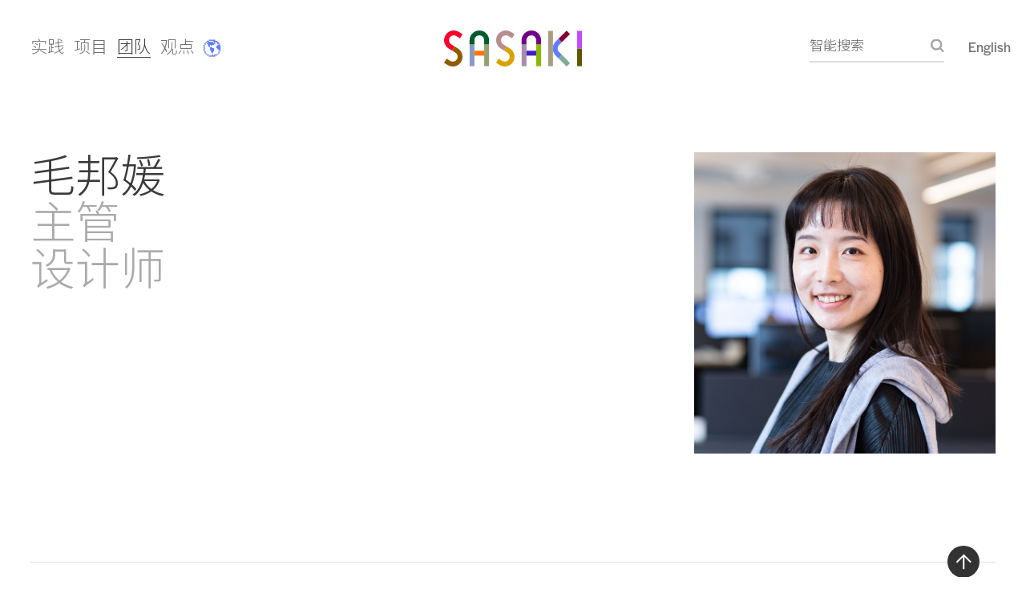

--- FILE ---
content_type: text/html; charset=UTF-8
request_url: https://www.sasaki.com/zh/people/naomi-mao/
body_size: 7370
content:
<!DOCTYPE html>
<html lang="zh">
  <head>
    <meta charset="utf-8">
    <meta name="viewport" content="width=device-width, initial-scale=1">

    <link rel="apple-touch-icon" sizes="57x57" href="/wp-content/themes/sasaki/static/img/touch-icons/apple-touch-icon-57x57.png">
    <link rel="apple-touch-icon" sizes="60x60" href="/wp-content/themes/sasaki/static/img/touch-icons/apple-touch-icon-60x60.png">
    <link rel="apple-touch-icon" sizes="72x72" href="/wp-content/themes/sasaki/static/img/touch-icons/apple-touch-icon-72x72.png">
    <link rel="apple-touch-icon" sizes="76x76" href="/wp-content/themes/sasaki/static/img/touch-icons/apple-touch-icon-76x76.png">
    <link rel="apple-touch-icon" sizes="114x114" href="/wp-content/themes/sasaki/static/img/touch-icons/apple-touch-icon-114x114.png">
    <link rel="apple-touch-icon" sizes="120x120" href="/wp-content/themes/sasaki/static/img/touch-icons/apple-touch-icon-120x120.png">
    <link rel="apple-touch-icon" sizes="144x144" href="/wp-content/themes/sasaki/static/img/touch-icons/apple-touch-icon-144x144.png">
    <link rel="apple-touch-icon" sizes="152x152" href="/wp-content/themes/sasaki/static/img/touch-icons/apple-touch-icon-152x152.png">
    <link rel="apple-touch-icon" sizes="180x180" href="/wp-content/themes/sasaki/static/img/touch-icons/apple-touch-icon-180x180.png">
    <link rel="icon" type="image/png" href="/wp-content/themes/sasaki/static/img/touch-icons/favicon-32x32.png" sizes="32x32">
    <link rel="icon" type="image/png" href="/wp-content/themes/sasaki/static/img/touch-icons/favicon-96x96.png" sizes="96x96">
    <link rel="icon" type="image/png" href="/wp-content/themes/sasaki/static/img/touch-icons/favicon-16x16.png" sizes="16x16">
    <link rel="mask-icon" href="/wp-content/themes/sasaki/static/img/touch-icons/safari-pinned-tab.svg" color="#000000">
    <meta name="msapplication-TileColor" content="#ffffff">
    <meta name="theme-color" content="#ffffff">

    <!-- Google Tag Manager -->
<!-- Google tag (gtag.js) -->
<script async src="https://www.googletagmanager.com/gtag/js?id=G-8QTCBS1BWL"></script>
<script>
  window.dataLayer = window.dataLayer || [];
  function gtag(){dataLayer.push(arguments);}
  gtag('js', new Date());

  gtag('config', 'G-8QTCBS1BWL');
</script>
<!-- End Google Tag Manager -->

                      <link href="https://fonts.googleapis.com/css?family=Noto+Sans+SC:300,700&display=swap&subset=chinese-simplified" rel="stylesheet">
      <link rel="stylesheet" type="text/css" href="/wp-content/themes/sasaki/style.css?1714412476">
    
    <script type="text/javascript" src="/wp-content/themes/sasaki/static/js/modernizr.js"></script>

    <title>Naomi Mao &#8211; Sasaki</title>
<meta name='robots' content='max-image-preview:large' />
<link rel="alternate" type="application/rss+xml" title="Sasaki &raquo; Feed" href="https://www.sasaki.com/feed/" />
<link rel="alternate" type="application/rss+xml" title="Sasaki &raquo; Comments Feed" href="https://www.sasaki.com/comments/feed/" />
<link rel="alternate" title="oEmbed (JSON)" type="application/json+oembed" href="https://www.sasaki.com/wp-json/oembed/1.0/embed?url=https%3A%2F%2Fwww.sasaki.com%2Fpeople%2Fnaomi-mao%2F" />
<link rel="alternate" title="oEmbed (XML)" type="text/xml+oembed" href="https://www.sasaki.com/wp-json/oembed/1.0/embed?url=https%3A%2F%2Fwww.sasaki.com%2Fpeople%2Fnaomi-mao%2F&#038;format=xml" />
<style id='wp-img-auto-sizes-contain-inline-css' type='text/css'>
img:is([sizes=auto i],[sizes^="auto," i]){contain-intrinsic-size:3000px 1500px}
/*# sourceURL=wp-img-auto-sizes-contain-inline-css */
</style>
<style id='wp-block-library-inline-css' type='text/css'>
:root{--wp-block-synced-color:#7a00df;--wp-block-synced-color--rgb:122,0,223;--wp-bound-block-color:var(--wp-block-synced-color);--wp-editor-canvas-background:#ddd;--wp-admin-theme-color:#007cba;--wp-admin-theme-color--rgb:0,124,186;--wp-admin-theme-color-darker-10:#006ba1;--wp-admin-theme-color-darker-10--rgb:0,107,160.5;--wp-admin-theme-color-darker-20:#005a87;--wp-admin-theme-color-darker-20--rgb:0,90,135;--wp-admin-border-width-focus:2px}@media (min-resolution:192dpi){:root{--wp-admin-border-width-focus:1.5px}}.wp-element-button{cursor:pointer}:root .has-very-light-gray-background-color{background-color:#eee}:root .has-very-dark-gray-background-color{background-color:#313131}:root .has-very-light-gray-color{color:#eee}:root .has-very-dark-gray-color{color:#313131}:root .has-vivid-green-cyan-to-vivid-cyan-blue-gradient-background{background:linear-gradient(135deg,#00d084,#0693e3)}:root .has-purple-crush-gradient-background{background:linear-gradient(135deg,#34e2e4,#4721fb 50%,#ab1dfe)}:root .has-hazy-dawn-gradient-background{background:linear-gradient(135deg,#faaca8,#dad0ec)}:root .has-subdued-olive-gradient-background{background:linear-gradient(135deg,#fafae1,#67a671)}:root .has-atomic-cream-gradient-background{background:linear-gradient(135deg,#fdd79a,#004a59)}:root .has-nightshade-gradient-background{background:linear-gradient(135deg,#330968,#31cdcf)}:root .has-midnight-gradient-background{background:linear-gradient(135deg,#020381,#2874fc)}:root{--wp--preset--font-size--normal:16px;--wp--preset--font-size--huge:42px}.has-regular-font-size{font-size:1em}.has-larger-font-size{font-size:2.625em}.has-normal-font-size{font-size:var(--wp--preset--font-size--normal)}.has-huge-font-size{font-size:var(--wp--preset--font-size--huge)}.has-text-align-center{text-align:center}.has-text-align-left{text-align:left}.has-text-align-right{text-align:right}.has-fit-text{white-space:nowrap!important}#end-resizable-editor-section{display:none}.aligncenter{clear:both}.items-justified-left{justify-content:flex-start}.items-justified-center{justify-content:center}.items-justified-right{justify-content:flex-end}.items-justified-space-between{justify-content:space-between}.screen-reader-text{border:0;clip-path:inset(50%);height:1px;margin:-1px;overflow:hidden;padding:0;position:absolute;width:1px;word-wrap:normal!important}.screen-reader-text:focus{background-color:#ddd;clip-path:none;color:#444;display:block;font-size:1em;height:auto;left:5px;line-height:normal;padding:15px 23px 14px;text-decoration:none;top:5px;width:auto;z-index:100000}html :where(.has-border-color){border-style:solid}html :where([style*=border-top-color]){border-top-style:solid}html :where([style*=border-right-color]){border-right-style:solid}html :where([style*=border-bottom-color]){border-bottom-style:solid}html :where([style*=border-left-color]){border-left-style:solid}html :where([style*=border-width]){border-style:solid}html :where([style*=border-top-width]){border-top-style:solid}html :where([style*=border-right-width]){border-right-style:solid}html :where([style*=border-bottom-width]){border-bottom-style:solid}html :where([style*=border-left-width]){border-left-style:solid}html :where(img[class*=wp-image-]){height:auto;max-width:100%}:where(figure){margin:0 0 1em}html :where(.is-position-sticky){--wp-admin--admin-bar--position-offset:var(--wp-admin--admin-bar--height,0px)}@media screen and (max-width:600px){html :where(.is-position-sticky){--wp-admin--admin-bar--position-offset:0px}}

/*# sourceURL=wp-block-library-inline-css */
</style><style id='global-styles-inline-css' type='text/css'>
:root{--wp--preset--aspect-ratio--square: 1;--wp--preset--aspect-ratio--4-3: 4/3;--wp--preset--aspect-ratio--3-4: 3/4;--wp--preset--aspect-ratio--3-2: 3/2;--wp--preset--aspect-ratio--2-3: 2/3;--wp--preset--aspect-ratio--16-9: 16/9;--wp--preset--aspect-ratio--9-16: 9/16;--wp--preset--color--black: #000000;--wp--preset--color--cyan-bluish-gray: #abb8c3;--wp--preset--color--white: #ffffff;--wp--preset--color--pale-pink: #f78da7;--wp--preset--color--vivid-red: #cf2e2e;--wp--preset--color--luminous-vivid-orange: #ff6900;--wp--preset--color--luminous-vivid-amber: #fcb900;--wp--preset--color--light-green-cyan: #7bdcb5;--wp--preset--color--vivid-green-cyan: #00d084;--wp--preset--color--pale-cyan-blue: #8ed1fc;--wp--preset--color--vivid-cyan-blue: #0693e3;--wp--preset--color--vivid-purple: #9b51e0;--wp--preset--gradient--vivid-cyan-blue-to-vivid-purple: linear-gradient(135deg,rgb(6,147,227) 0%,rgb(155,81,224) 100%);--wp--preset--gradient--light-green-cyan-to-vivid-green-cyan: linear-gradient(135deg,rgb(122,220,180) 0%,rgb(0,208,130) 100%);--wp--preset--gradient--luminous-vivid-amber-to-luminous-vivid-orange: linear-gradient(135deg,rgb(252,185,0) 0%,rgb(255,105,0) 100%);--wp--preset--gradient--luminous-vivid-orange-to-vivid-red: linear-gradient(135deg,rgb(255,105,0) 0%,rgb(207,46,46) 100%);--wp--preset--gradient--very-light-gray-to-cyan-bluish-gray: linear-gradient(135deg,rgb(238,238,238) 0%,rgb(169,184,195) 100%);--wp--preset--gradient--cool-to-warm-spectrum: linear-gradient(135deg,rgb(74,234,220) 0%,rgb(151,120,209) 20%,rgb(207,42,186) 40%,rgb(238,44,130) 60%,rgb(251,105,98) 80%,rgb(254,248,76) 100%);--wp--preset--gradient--blush-light-purple: linear-gradient(135deg,rgb(255,206,236) 0%,rgb(152,150,240) 100%);--wp--preset--gradient--blush-bordeaux: linear-gradient(135deg,rgb(254,205,165) 0%,rgb(254,45,45) 50%,rgb(107,0,62) 100%);--wp--preset--gradient--luminous-dusk: linear-gradient(135deg,rgb(255,203,112) 0%,rgb(199,81,192) 50%,rgb(65,88,208) 100%);--wp--preset--gradient--pale-ocean: linear-gradient(135deg,rgb(255,245,203) 0%,rgb(182,227,212) 50%,rgb(51,167,181) 100%);--wp--preset--gradient--electric-grass: linear-gradient(135deg,rgb(202,248,128) 0%,rgb(113,206,126) 100%);--wp--preset--gradient--midnight: linear-gradient(135deg,rgb(2,3,129) 0%,rgb(40,116,252) 100%);--wp--preset--font-size--small: 13px;--wp--preset--font-size--medium: 20px;--wp--preset--font-size--large: 36px;--wp--preset--font-size--x-large: 42px;--wp--preset--spacing--20: 0.44rem;--wp--preset--spacing--30: 0.67rem;--wp--preset--spacing--40: 1rem;--wp--preset--spacing--50: 1.5rem;--wp--preset--spacing--60: 2.25rem;--wp--preset--spacing--70: 3.38rem;--wp--preset--spacing--80: 5.06rem;--wp--preset--shadow--natural: 6px 6px 9px rgba(0, 0, 0, 0.2);--wp--preset--shadow--deep: 12px 12px 50px rgba(0, 0, 0, 0.4);--wp--preset--shadow--sharp: 6px 6px 0px rgba(0, 0, 0, 0.2);--wp--preset--shadow--outlined: 6px 6px 0px -3px rgb(255, 255, 255), 6px 6px rgb(0, 0, 0);--wp--preset--shadow--crisp: 6px 6px 0px rgb(0, 0, 0);}:where(.is-layout-flex){gap: 0.5em;}:where(.is-layout-grid){gap: 0.5em;}body .is-layout-flex{display: flex;}.is-layout-flex{flex-wrap: wrap;align-items: center;}.is-layout-flex > :is(*, div){margin: 0;}body .is-layout-grid{display: grid;}.is-layout-grid > :is(*, div){margin: 0;}:where(.wp-block-columns.is-layout-flex){gap: 2em;}:where(.wp-block-columns.is-layout-grid){gap: 2em;}:where(.wp-block-post-template.is-layout-flex){gap: 1.25em;}:where(.wp-block-post-template.is-layout-grid){gap: 1.25em;}.has-black-color{color: var(--wp--preset--color--black) !important;}.has-cyan-bluish-gray-color{color: var(--wp--preset--color--cyan-bluish-gray) !important;}.has-white-color{color: var(--wp--preset--color--white) !important;}.has-pale-pink-color{color: var(--wp--preset--color--pale-pink) !important;}.has-vivid-red-color{color: var(--wp--preset--color--vivid-red) !important;}.has-luminous-vivid-orange-color{color: var(--wp--preset--color--luminous-vivid-orange) !important;}.has-luminous-vivid-amber-color{color: var(--wp--preset--color--luminous-vivid-amber) !important;}.has-light-green-cyan-color{color: var(--wp--preset--color--light-green-cyan) !important;}.has-vivid-green-cyan-color{color: var(--wp--preset--color--vivid-green-cyan) !important;}.has-pale-cyan-blue-color{color: var(--wp--preset--color--pale-cyan-blue) !important;}.has-vivid-cyan-blue-color{color: var(--wp--preset--color--vivid-cyan-blue) !important;}.has-vivid-purple-color{color: var(--wp--preset--color--vivid-purple) !important;}.has-black-background-color{background-color: var(--wp--preset--color--black) !important;}.has-cyan-bluish-gray-background-color{background-color: var(--wp--preset--color--cyan-bluish-gray) !important;}.has-white-background-color{background-color: var(--wp--preset--color--white) !important;}.has-pale-pink-background-color{background-color: var(--wp--preset--color--pale-pink) !important;}.has-vivid-red-background-color{background-color: var(--wp--preset--color--vivid-red) !important;}.has-luminous-vivid-orange-background-color{background-color: var(--wp--preset--color--luminous-vivid-orange) !important;}.has-luminous-vivid-amber-background-color{background-color: var(--wp--preset--color--luminous-vivid-amber) !important;}.has-light-green-cyan-background-color{background-color: var(--wp--preset--color--light-green-cyan) !important;}.has-vivid-green-cyan-background-color{background-color: var(--wp--preset--color--vivid-green-cyan) !important;}.has-pale-cyan-blue-background-color{background-color: var(--wp--preset--color--pale-cyan-blue) !important;}.has-vivid-cyan-blue-background-color{background-color: var(--wp--preset--color--vivid-cyan-blue) !important;}.has-vivid-purple-background-color{background-color: var(--wp--preset--color--vivid-purple) !important;}.has-black-border-color{border-color: var(--wp--preset--color--black) !important;}.has-cyan-bluish-gray-border-color{border-color: var(--wp--preset--color--cyan-bluish-gray) !important;}.has-white-border-color{border-color: var(--wp--preset--color--white) !important;}.has-pale-pink-border-color{border-color: var(--wp--preset--color--pale-pink) !important;}.has-vivid-red-border-color{border-color: var(--wp--preset--color--vivid-red) !important;}.has-luminous-vivid-orange-border-color{border-color: var(--wp--preset--color--luminous-vivid-orange) !important;}.has-luminous-vivid-amber-border-color{border-color: var(--wp--preset--color--luminous-vivid-amber) !important;}.has-light-green-cyan-border-color{border-color: var(--wp--preset--color--light-green-cyan) !important;}.has-vivid-green-cyan-border-color{border-color: var(--wp--preset--color--vivid-green-cyan) !important;}.has-pale-cyan-blue-border-color{border-color: var(--wp--preset--color--pale-cyan-blue) !important;}.has-vivid-cyan-blue-border-color{border-color: var(--wp--preset--color--vivid-cyan-blue) !important;}.has-vivid-purple-border-color{border-color: var(--wp--preset--color--vivid-purple) !important;}.has-vivid-cyan-blue-to-vivid-purple-gradient-background{background: var(--wp--preset--gradient--vivid-cyan-blue-to-vivid-purple) !important;}.has-light-green-cyan-to-vivid-green-cyan-gradient-background{background: var(--wp--preset--gradient--light-green-cyan-to-vivid-green-cyan) !important;}.has-luminous-vivid-amber-to-luminous-vivid-orange-gradient-background{background: var(--wp--preset--gradient--luminous-vivid-amber-to-luminous-vivid-orange) !important;}.has-luminous-vivid-orange-to-vivid-red-gradient-background{background: var(--wp--preset--gradient--luminous-vivid-orange-to-vivid-red) !important;}.has-very-light-gray-to-cyan-bluish-gray-gradient-background{background: var(--wp--preset--gradient--very-light-gray-to-cyan-bluish-gray) !important;}.has-cool-to-warm-spectrum-gradient-background{background: var(--wp--preset--gradient--cool-to-warm-spectrum) !important;}.has-blush-light-purple-gradient-background{background: var(--wp--preset--gradient--blush-light-purple) !important;}.has-blush-bordeaux-gradient-background{background: var(--wp--preset--gradient--blush-bordeaux) !important;}.has-luminous-dusk-gradient-background{background: var(--wp--preset--gradient--luminous-dusk) !important;}.has-pale-ocean-gradient-background{background: var(--wp--preset--gradient--pale-ocean) !important;}.has-electric-grass-gradient-background{background: var(--wp--preset--gradient--electric-grass) !important;}.has-midnight-gradient-background{background: var(--wp--preset--gradient--midnight) !important;}.has-small-font-size{font-size: var(--wp--preset--font-size--small) !important;}.has-medium-font-size{font-size: var(--wp--preset--font-size--medium) !important;}.has-large-font-size{font-size: var(--wp--preset--font-size--large) !important;}.has-x-large-font-size{font-size: var(--wp--preset--font-size--x-large) !important;}
/*# sourceURL=global-styles-inline-css */
</style>

<style id='classic-theme-styles-inline-css' type='text/css'>
/*! This file is auto-generated */
.wp-block-button__link{color:#fff;background-color:#32373c;border-radius:9999px;box-shadow:none;text-decoration:none;padding:calc(.667em + 2px) calc(1.333em + 2px);font-size:1.125em}.wp-block-file__button{background:#32373c;color:#fff;text-decoration:none}
/*# sourceURL=/wp-includes/css/classic-themes.min.css */
</style>
<link rel="https://api.w.org/" href="https://www.sasaki.com/wp-json/" /><link rel="EditURI" type="application/rsd+xml" title="RSD" href="https://www.sasaki.com/xmlrpc.php?rsd" />
<link rel="canonical" href="https://www.sasaki.com/people/naomi-mao/" />
<link rel='shortlink' href='https://www.sasaki.com/?p=13399' />

		<script>
		(function(h,o,t,j,a,r){
			h.hj=h.hj||function(){(h.hj.q=h.hj.q||[]).push(arguments)};
			h._hjSettings={hjid:3810989,hjsv:5};
			a=o.getElementsByTagName('head')[0];
			r=o.createElement('script');r.async=1;
			r.src=t+h._hjSettings.hjid+j+h._hjSettings.hjsv;
			a.appendChild(r);
		})(window,document,'//static.hotjar.com/c/hotjar-','.js?sv=');
		</script>
		<meta name="description" content="Architect">
<meta property="og:locale" content="zh" />
<meta property="og:type" content="profile" />
<meta property="og:title" content="Naomi Mao" />
<meta property="og:description" content="Architect" />
<meta property="og:url" content="https://www.sasaki.com/people/naomi-mao/" />
<meta property="og:site_name" content="Sasaki" />
<meta property="og:image" content="https://www.sasaki.com/wp-content/uploads/2022/02/S_240408_N13_website.jpg" />
<meta property="og:image:width" content="800" />
<meta property="og:image:height" content="800" />
<meta name="twitter:card" content="summary_large_image" />
<meta name="twitter:site" content="@SasakiDesign" />
<meta name="twitter:creator" content="@SasakiDesign" />
<meta name="twitter:title" content="Naomi Mao" />
<meta name="twitter:description" content="Architect" />
<meta name="twitter:image" content="https://www.sasaki.com/wp-content/uploads/2022/02/S_240408_N13_website.jpg" />
  </head>
  <body class="nav--is-in-view ">

    <!-- Google Tag Manager (noscript) -->
<noscript><iframe src="https://www.googletagmanager.com/ns.html?id=GTM-TLJ22FB"
height="0" width="0" style="display:none;visibility:hidden"></iframe></noscript>
<!-- End Google Tag Manager (noscript) -->

    <div class="wrapper" id="pjax-container">

      <a href="#content" class="skip-to-content">Skip to content</a>
      <svg display="none" height="0" version="1.1" width="0" xmlns:xlink="http://www.w3.org/1999/xlink" xmlns="http://www.w3.org/2000/svg">
  <defs>
    <symbol id="arrow-out" viewBox="0 0 16 16">
      <path d="M12.5857864,2 L0,2 L0,0 L16,0 L16,2 L16,16 L14,16 L14,3.41421356 L1.63603897,15.7781746 L0.221825407,14.363961 L12.5857864,2 Z"></path>
    </symbol>
    <symbol id="backtotop" viewbox="0 0 40 40">
      <circle id="Oval-Copy" fill="#333333" cx="20" cy="20" r="20"></circle>
      <path d="M20.5661616,10.578848 L29.994252,20.0069384 L28.5800385,21.421152 L21.3326667,14.172848 L21.3333333,29.3333333 L19.3333333,29.3333333 L19.3326667,14.256848 L12.0808802,21.5089706 L10.6666667,20.0947571 L20.0947571,10.6666667 L20.2866667,10.857848 L20.5661616,10.578848 Z" id="Combined-Shape-Copy" fill="#FFFFFF"></path>
    </symbol>
  </defs>
</svg>
                    
<header class="site-header">
  <a href="/zh/home/" class="branding-link">
    <img src="/wp-content/themes/sasaki/static/img/header/sasaki-logo.svg" class="js-nav-logo branding-link__img " alt="Sasaki colorful logo">
    <span class="visually-hidden">Sasaki</span>
  </a>
  <nav class="main-nav">
    <ul class="nav__list">

                  <li class="nav__item show-mobile menu-item menu-item-type-post_type menu-item-object-page menu-item-3872">
        <a href="/zh/practice/" target="" class="nav__item-link ">实践</a>
      </li>
                  <li class="nav__item show-mobile menu-item menu-item-type-custom menu-item-object-custom menu-item-3508">
        <a href="/zh/projects/" target="" class="nav__item-link ">项目</a>
      </li>
                  <li class="nav__item  menu-item menu-item-type-custom menu-item-object-custom menu-item-3509">
        <a href="/zh/people/" target="" class="nav__item-link nav__item-link--active">团队</a>
      </li>
                  <li class="nav__item  menu-item menu-item-type-post_type menu-item-object-page menu-item-10075">
        <a href="/zh/voices/" target="" class="nav__item-link ">观点</a>
      </li>
      
            <li class="nav__item nav__item--emoji">
        <p class="nav__item-text">
                    <a href="https://vimeo.com/1151683313?share=copy&fl=sv&fe=ci" class="nav__item-text-link">
                      🌎
                    </a>
                  </p>
        <div class="nav__card">

                    <a href="https://vimeo.com/1151683313?share=copy&fl=sv&fe=ci" class="nav__card-link">
          
            <div class="nav__card-text">
              <p>回顾让2025年如此难忘又充实的项目，从丹佛到波士顿，从洛杉矶到纽约，再到上海，Sasaki 邀您一同迎接充满合作与共同影响力的2026年！</p>

            </div>

                        <figure class="nav__card-figure">
              <img src="https://www.sasaki.com/wp-content/uploads/2026/01/Artboard-1-thumbnail.png" class="nav__card-img" alt="">
            </figure>
            
                    </a>
          
        </div>
      </li>
      
    </ul>
    <button class="main-nav__more js-mobile-menu">
      <span class="main-nav__more-text">More</span>
    </button>
  </nav>
  <div class="search-language">
    <button id="js-trigger-search-overlay" class="global-search__button">
      <span class="global-search__button-text">智能搜索</span>
    </button>
    <a href="/people/naomi-mao/" class="language-toggle">English</a>
  </div>
</header>
      
      <div class="js-loader"></div>

            <div id="content" class="content-wrapper" tabindex="-1" lang="zh">
        
  <div class="person-single js-gallery-disabled">

    <section class="single-person__header">

      <div class="single-person__info">
        <h1 class="single-person__name">毛邦媛</h1>
        <h2 class="single-person__credentials"></h2>
        <h2 class="single-person__boardtitle"></h2>

                  <h2 class="single-person__roles">
              <span class="single-person__role">主管</span>
          </h2>
        
        <h2 class="single-person__titles">
          <span class="single-person_title">设计师</span>
        </h2>

        
        
        <div class="single-person__description">
          
        </div>
      </div>

      <div class="single-person__art">
        <figure class="single-person__figure">
          <img src="https://www.sasaki.com/wp-content/uploads/2022/02/S_240408_N13_website.jpg" alt="" class="single-person__img">
        </figure>

      </div>

    </section>

    
    
    
    
    
  </div>

      </div>

      <div class="js-search-overlay ais-InstantSearch">

  <div class="search-overlay__content">

    <div class="search-overlay__top">
      <div class="search-overlay__search" id="overlay-searchbox"></div>
      <button class="search-overlay__button js-toggle-class" data-t-elem-pos="parent" data-t-selector="body" data-t-class="js-search-overlay-active">关闭视窗</button>
    </div>
    <div class="search-overlay__feed" id="overlay-hits"></div>

  </div>

  <div class="content-overlay js-toggle-class" data-t-elem-pos="parent" data-t-selector="body" data-t-class="js-search-overlay-active"></div>

</div>
      
<footer class="site-footer">
  <div class="footer-top">
    <div class="footer-about">
      <p>我们以<a href="/zh/practice/services/architecture/">建筑</a>、<a href="/zh/practice/services/interior-design/">室内设计</a>、<a href="/zh/practice/services/planning-and-urban-design/">规划与城市设计</a>、<a href="/zh/practice/services/space-planning/">空间规划</a>、<a href="/zh/practice/services/landscape-architecture/">景观设计</a>、<a href="/zh/practice/services/civil-engineering/">市政工程</a>、<a href="https://www.sasaki.com/zh/practice/services/graphic-design/">平面设计</a>及<a href="/zh/practice/expertise/">跨领域专业</a>携手定义场所的未来</p>

    </div>
    <div class="footer-links">
      <ul class="footer-list">
                <li class="footer-item">
          <a href="/zh/careers/" target="" class="footer-item__link">人才招聘</a>
        </li>
                <li class="footer-item">
          <a href="/zh/internships/" target="" class="footer-item__link">实习机会</a>
        </li>
                <li class="footer-item">
          <a href="https://www.sasakifoundation.org/about/" target="" class="footer-item__link">基金会</a>
        </li>
                <li class="footer-item">
          <a href="/zh/contact/" target="" class="footer-item__link">联络我们</a>
        </li>
              </ul>
    </div>
    <div class="footer-links">
      <ul class="footer-list">
                <li class="footer-item">
          <a href="https://www.instagram.com/sasakidesign/" target="_blank" class="footer-item__link">Instagram</a>
        </li>
                <li class="footer-item">
          <a href="https://www.linkedin.com/company/sasaki-associates/" target="_blank" class="footer-item__link">LinkedIn</a>
        </li>
                <li class="footer-item">
          <a href="http://twitter.com/SasakiDesign" target="_blank" class="footer-item__link">Twitter</a>
        </li>
                <li class="footer-item">
          <a href="https://www.facebook.com/SasakiDesignSocial" target="_blank" class="footer-item__link">Facebook</a>
        </li>
                <li class="footer-item">
          <a href="http://vimeo.com/sasakiassociates" target="_blank" class="footer-item__link">Vimeo</a>
        </li>
                <li class="footer-item">
          <a href="http://eepurl.com/gjEgTv" target="_blank" class="footer-item__link">季刊</a>
        </li>
              </ul>
    </div>
  </div>
  <div class="footer-bottom">
    <p class="footer-copyright">© 2026 Sasaki Associates, Inc.<br>Better design, together.®</p>
    <div class="footer-links">
      <ul class="footer-list">
                <li class="footer-item">
          <a href="/people/naomi-mao/" class="footer-item__link">English</a>
        </li>
      </ul>
    </div>
    <div class="footer-branding">
      <div class="footer-branding__figure"></div>
      <figure class="footer-branding__figure--hidden">
        <img src="/wp-content/themes/sasaki/static/img/footer/sasaki-logo.svg" class="footer-branding__img" alt="Sasaki Logo">
      </figure>
    </div>
  </div>
  <div class="back-to-top">
    <a href="#" class="back-to-top__link">
      <svg><use xlink:href="#backtotop"></use></svg>
      <span class="back-to-top__text">Back to top</span>
    </a>
  </div>
</footer>

            <script type="speculationrules">
{"prefetch":[{"source":"document","where":{"and":[{"href_matches":"/*"},{"not":{"href_matches":["/wp-*.php","/wp-admin/*","/wp-content/uploads/*","/wp-content/*","/wp-content/plugins/*","/wp-content/themes/sasaki/*","/*\\?(.+)"]}},{"not":{"selector_matches":"a[rel~=\"nofollow\"]"}},{"not":{"selector_matches":".no-prefetch, .no-prefetch a"}}]},"eagerness":"conservative"}]}
</script>

    </div>

    
<section class="mobile-menu">
  <div class="mobile-menu-inner">
    <a href="/" class="menu__branding-link">
      <img src="/wp-content/themes/sasaki/static/img/header/sasaki-logo.svg" class="menu__branding-img" alt="Sasaki colorful logo">
      <span class="visually-hidden">Sasaki</span>
    </a>
    <nav class="mobile-nav">
      <ul class="menu__list">
                <li class="menu__item show-mobile menu-item menu-item-type-post_type menu-item-object-page menu-item-3872">
          <a href="https://www.sasaki.com/practice/" target="" class="menu__item-link">Practice</a>
        </li>
                <li class="menu__item show-mobile menu-item menu-item-type-custom menu-item-object-custom menu-item-3508">
          <a href="/projects/" target="" class="menu__item-link">Projects</a>
        </li>
                <li class="menu__item menu-item menu-item-type-custom menu-item-object-custom menu-item-3509">
          <a href="/people/" target="" class="menu__item-link">People</a>
        </li>
                <li class="menu__item menu-item menu-item-type-post_type menu-item-object-page menu-item-10075">
          <a href="https://www.sasaki.com/voices/" target="" class="menu__item-link">Voices</a>
        </li>
              </ul>
    </nav>
    <p class="mobile-search">
      <a href="/search" class="mobile-search--link">
        <span class="mobile-search__text">Search Sasaki</span>
      </a>
    </p>
    <a href="/people/naomi-mao/" class="language-toggle">English</a>
    <button class="menu__close js-mobile-menu">
      <span class="main-nav__more-text">Close menu</span>
    </button>
  </div>
</section>

        
        <script type="text/javascript" src="/wp-content/themes/sasaki/static/js/vendor.js?1754674042"></script>
    <script type="text/javascript" src="/wp-content/themes/sasaki/static/js/main.js?1754674042"></script>
    <script type="text/javascript" src="https://cdn.jsdelivr.net/algoliasearch/3.32.0/algoliasearchLite.min.js"></script>
    <script type="text/javascript" src="https://cdn.jsdelivr.net/npm/instantsearch.js@3.5.4"></script>
    
    <script>
//This script tracks scrolling and creates events in Heap analytics - added pre-launch, 1/13/20 by Gene Buonaccorsi and Adam Jacobi//
(function(){
  var scrollHeight = document.documentElement.scrollHeight - window.innerHeight;
  var quarterHeight = scrollHeight / 4;
  var quarters = 0;
  var scrollDistance, divisible, percent;
  document.addEventListener("scroll", function() {
      scrollDistance = window.pageYOffset || (document.documentElement || document.body.parentNode || document.body).scrollTop;
      divisible =  Math.trunc(scrollDistance / quarterHeight);
    if (quarters < divisible && divisible !== Infinity){
      scrollPercent = divisible * 25;
      heap.track('Scroll Depth', {percent: scrollPercent});
      quarters++;
    }
  });
}());
</script>
  </body>
</html>


--- FILE ---
content_type: application/javascript
request_url: https://www.sasaki.com/wp-content/themes/sasaki/static/js/main.js?1754674042
body_size: 11153
content:
!function(t){function e(e){for(var i,a,s=e[0],c=e[1],l=e[2],h=0,f=[];h<s.length;h++)a=s[h],Object.prototype.hasOwnProperty.call(r,a)&&r[a]&&f.push(r[a][0]),r[a]=0;for(i in c)Object.prototype.hasOwnProperty.call(c,i)&&(t[i]=c[i]);for(u&&u(e);f.length;)f.shift()();return o.push.apply(o,l||[]),n()}function n(){for(var t,e=0;e<o.length;e++){for(var n=o[e],i=!0,s=1;s<n.length;s++){var c=n[s];0!==r[c]&&(i=!1)}i&&(o.splice(e--,1),t=a(a.s=n[0]))}return t}var i={},r={0:0},o=[];function a(e){if(i[e])return i[e].exports;var n=i[e]={i:e,l:!1,exports:{}};return t[e].call(n.exports,n,n.exports,a),n.l=!0,n.exports}a.m=t,a.c=i,a.d=function(t,e,n){a.o(t,e)||Object.defineProperty(t,e,{enumerable:!0,get:n})},a.r=function(t){"undefined"!=typeof Symbol&&Symbol.toStringTag&&Object.defineProperty(t,Symbol.toStringTag,{value:"Module"}),Object.defineProperty(t,"__esModule",{value:!0})},a.t=function(t,e){if(1&e&&(t=a(t)),8&e)return t;if(4&e&&"object"==typeof t&&t&&t.__esModule)return t;var n=Object.create(null);if(a.r(n),Object.defineProperty(n,"default",{enumerable:!0,value:t}),2&e&&"string"!=typeof t)for(var i in t)a.d(n,i,function(e){return t[e]}.bind(null,i));return n},a.n=function(t){var e=t&&t.__esModule?function(){return t.default}:function(){return t};return a.d(e,"a",e),e},a.o=function(t,e){return Object.prototype.hasOwnProperty.call(t,e)},a.p="";var s=window.webpackJsonp=window.webpackJsonp||[],c=s.push.bind(s);s.push=e,s=s.slice();for(var l=0;l<s.length;l++)e(s[l]);var u=c;o.push([148,1]),n()}({127:function(t,e,n){"use strict";(function(t){var i=n(49),r=n(42);function o(t){return(o="function"==typeof Symbol&&"symbol"==typeof Symbol.iterator?function(t){return typeof t}:function(t){return t&&"function"==typeof Symbol&&t.constructor===Symbol&&t!==Symbol.prototype?"symbol":typeof t})(t)}function a(t,e){for(var n=0;n<e.length;n++){var i=e[n];i.enumerable=i.enumerable||!1,i.configurable=!0,"value"in i&&(i.writable=!0),Object.defineProperty(t,s(i.key),i)}}function s(t){var e=function(t,e){if("object"!=o(t)||!t)return t;var n=t[Symbol.toPrimitive];if(void 0!==n){var i=n.call(t,e||"default");if("object"!=o(i))return i;throw new TypeError("@@toPrimitive must return a primitive value.")}return("string"===e?String:Number)(t)}(t,"string");return"symbol"==o(e)?e:String(e)}var c=function(){function e(){!function(t,e){if(!(t instanceof e))throw new TypeError("Cannot call a class as a function")}(this,e),this.$body=t("body"),this.$searchNavTrigger=t("#js-trigger-search-overlay"),this.searchClient=algoliasearch(r.a.ALGOLIA_APPLICATION_ID,r.a.ALGOLIA_SEARCH_API_KEY),this.locale=document.getElementById("content").lang,this.overlay=null,this.init()}var n,o,s;return n=e,(o=[{key:"init",value:function(){var t=this;location.pathname.includes("projects")&&this.$body.find(".archive--projects").length&&new i.d(this.searchClient,this.locale),location.pathname.includes("people")&&this.$body.find(".archive--people").length&&new i.c(this.searchClient,this.locale),location.pathname.includes("voices")&&this.$body.find(".archive--voices").length&&new i.e(this.searchClient,this.locale),location.pathname.includes("search")&&this.$body.find(".archive--search").length&&new i.a(this.searchClient,this.locale),this.$searchNavTrigger.on("click.searchOverlay",(function(){t.overlay=new i.b(t.searchClient,t.locale)}))}},{key:"deinit",value:function(){this.$searchNavTrigger.off("click.searchOverlay"),this.overlay&&this.overlay.deinit()}}])&&a(n.prototype,o),s&&a(n,s),Object.defineProperty(n,"prototype",{writable:!1}),e}();e.a=c}).call(this,n(8))},128:function(t,e,n){"use strict";(function(t){var i=n(5);function r(t){return(r="function"==typeof Symbol&&"symbol"==typeof Symbol.iterator?function(t){return typeof t}:function(t){return t&&"function"==typeof Symbol&&t.constructor===Symbol&&t!==Symbol.prototype?"symbol":typeof t})(t)}function o(t,e){var n=Object.keys(t);if(Object.getOwnPropertySymbols){var i=Object.getOwnPropertySymbols(t);e&&(i=i.filter((function(e){return Object.getOwnPropertyDescriptor(t,e).enumerable}))),n.push.apply(n,i)}return n}function a(t){for(var e=1;e<arguments.length;e++){var n=null!=arguments[e]?arguments[e]:{};e%2?o(Object(n),!0).forEach((function(e){s(t,e,n[e])})):Object.getOwnPropertyDescriptors?Object.defineProperties(t,Object.getOwnPropertyDescriptors(n)):o(Object(n)).forEach((function(e){Object.defineProperty(t,e,Object.getOwnPropertyDescriptor(n,e))}))}return t}function s(t,e,n){return(e=l(e))in t?Object.defineProperty(t,e,{value:n,enumerable:!0,configurable:!0,writable:!0}):t[e]=n,t}function c(t,e){for(var n=0;n<e.length;n++){var i=e[n];i.enumerable=i.enumerable||!1,i.configurable=!0,"value"in i&&(i.writable=!0),Object.defineProperty(t,l(i.key),i)}}function l(t){var e=function(t,e){if("object"!=r(t)||!t)return t;var n=t[Symbol.toPrimitive];if(void 0!==n){var i=n.call(t,e||"default");if("object"!=r(i))return i;throw new TypeError("@@toPrimitive must return a primitive value.")}return("string"===e?String:Number)(t)}(t,"string");return"symbol"==r(e)?e:String(e)}var u=function(){function e(n,i){!function(t,e){if(!(t instanceof e))throw new TypeError("Cannot call a class as a function")}(this,e),this.$body=t("body"),this.locale=i,this.search=instantsearch({indexName:"prod_global",searchClient:n,routing:!0}),this.init()}var n,r,o;return n=e,(r=[{key:"init",value:function(){this.addGlobalWidgets(),this.search.start()}},{key:"addGlobalWidgets",value:function(){var e=this,n="zh"===this.locale?"搜索":"Search Sasaki";this.search.addWidget(instantsearch.widgets.searchBox({container:"#searchbox",placeholder:n,templates:{submit:"Submit search query",reset:"Reset search query"}})),this.search.addWidget(instantsearch.widgets.configure({hitsPerPage:24}));var r=instantsearch.connectors.connectHits(this.renderGlobalHits.bind(this));this.search.addWidget(r({container:t("#hits"),transformItems:function(t){return t.map((function(t){return a(a({},t),{},{locale:e.locale})}))}}));var o=instantsearch.connectors.connectPagination(i.b);this.search.addWidget(o({container:t("#pagination"),locale:this.locale})),setTimeout((function(){e.addAccessibleLabel()}),20),this.search.on("render",(function(){var t=e.$body.find(".archive-feed");t.removeClass("js-content-is-loaded"),setTimeout((function(){t.addClass("js-content-is-loaded")}),500)}))}},{key:"addAccessibleLabel",value:function(){t(".ais-SearchBox-input").attr("id","algolia-searchbox").prepend('<label for="algolia-searchbox" class="visually-hidden">Search Input</label>')}},{key:"renderGlobalHits",value:function(e){var n=e.hits,r=e.results,o=e.widgetParams;r&&0===n.length?t(o.container).html(Object(i.a)(r.query)):t(o.container).html("".concat(n.map((function(t){switch(t.content){case"Project":case"Page":case"Project Type":return Object(i.d)(t,instantsearch);case"Person":return Object(i.c)(t,instantsearch);case"Voices":return Object(i.e)(t,instantsearch)}})).join("")))}}])&&c(n.prototype,r),o&&c(n,o),Object.defineProperty(n,"prototype",{writable:!1}),e}();e.a=u}).call(this,n(8))},129:function(t,e,n){"use strict";(function(t){function n(t){return function(t){if(Array.isArray(t))return i(t)}(t)||function(t){if("undefined"!=typeof Symbol&&null!=t[Symbol.iterator]||null!=t["@@iterator"])return Array.from(t)}(t)||function(t,e){if(!t)return;if("string"==typeof t)return i(t,e);var n=Object.prototype.toString.call(t).slice(8,-1);"Object"===n&&t.constructor&&(n=t.constructor.name);if("Map"===n||"Set"===n)return Array.from(t);if("Arguments"===n||/^(?:Ui|I)nt(?:8|16|32)(?:Clamped)?Array$/.test(n))return i(t,e)}(t)||function(){throw new TypeError("Invalid attempt to spread non-iterable instance.\nIn order to be iterable, non-array objects must have a [Symbol.iterator]() method.")}()}function i(t,e){(null==e||e>t.length)&&(e=t.length);for(var n=0,i=new Array(e);n<e;n++)i[n]=t[n];return i}e.a=function(e){var i=e.widgetParams,r=e.isFirstPage,o=e.isLastPage,a=e.pages,s=e.currentRefinement,c=e.nbPages,l=e.refine,u=(e.createURL,"zh"===i.locale?"前一页":"Previous"),h="zh"===i.locale?"下一页":"Next";t(i.container).html('\n  <div class="archive-pagination__previous '.concat(r?"archive-pagination__disabled":"",'">\n    <button\n      data-value="').concat(s-1,'"\n      class="archive-pagination__link">\n      ').concat(u,'\n    </button>\n  </div>\n  <div class="pagination-pages">\n    <ul class="pagination-pages-list">\n      ').concat(a.map((function(t){return s+99<t||s-99>t?t===c-1?'<li class="pagination-list-item">\n                  '.concat(s+99+1===c-1?"":'<span class="pagination-ellipsis"> &hellip; </span>','\n                  <button\n                    data-value="').concat(t,'"\n                    class="pagination-list-item--link">\n                    ').concat(t+1,"\n                  </button>\n                </li>"):0===t?'<li class="pagination-list-item">\n                  <button\n                    data-value="'.concat(t,'"\n                    class="pagination-list-item--link">\n                    ').concat(t+1,"\n                  </button>\n                  ").concat(s-99-1==0?"":'<span class="pagination-ellipsis"> &hellip; </span>',"\n                </li>"):void 0:'\n            <li class="pagination-list-item '.concat(s===t?"pagination-list-item--current":"",'">\n              <button\n                data-value="').concat(t,'"\n                class="pagination-list-item--link">\n                ').concat(t+1,"\n              </button>\n            </li>\n          ")})).join(""),'\n    </ul>\n  </div>\n  <div class="archive-pagination__next ').concat(o?"archive-pagination__disabled":"",'">\n    <button\n      data-value="').concat(s+1,'"\n      class="archive-pagination__link">\n      ').concat(h,"\n    </button>\n  </div>\n  ")),n(i.container.find("button")).forEach((function(e){e.addEventListener("click",(function(e){e.preventDefault(),l(e.currentTarget.dataset.value),window.scrollTo({top:t(".ais-InstantSearch").position().top,behavior:"smooth"})}))}))}}).call(this,n(8))},13:function(t,e,n){"use strict";n.d(e,"j",(function(){return i.a})),n.d(e,"a",(function(){return r.a})),n.d(e,"b",(function(){return o.a})),n.d(e,"c",(function(){return a.a})),n.d(e,"d",(function(){return s.a})),n.d(e,"e",(function(){return c.a})),n.d(e,"f",(function(){return l.a})),n.d(e,"g",(function(){return u.a})),n.d(e,"h",(function(){return h.a})),n.d(e,"i",(function(){return m})),n.d(e,"k",(function(){return g.a})),n.d(e,"l",(function(){return b.a}));var i=n(127),r=(n(134),n(135)),o=n(136),a=n(137),s=n(138),c=n(139),l=n(140),u=n(141),h=n(143),f=n(147);function d(t){return(d="function"==typeof Symbol&&"symbol"==typeof Symbol.iterator?function(t){return typeof t}:function(t){return t&&"function"==typeof Symbol&&t.constructor===Symbol&&t!==Symbol.prototype?"symbol":typeof t})(t)}function y(t,e){for(var n=0;n<e.length;n++){var i=e[n];i.enumerable=i.enumerable||!1,i.configurable=!0,"value"in i&&(i.writable=!0),Object.defineProperty(t,p(i.key),i)}}function p(t){var e=function(t,e){if("object"!=d(t)||!t)return t;var n=t[Symbol.toPrimitive];if(void 0!==n){var i=n.call(t,e||"default");if("object"!=d(i))return i;throw new TypeError("@@toPrimitive must return a primitive value.")}return("string"===e?String:Number)(t)}(t,"string");return"symbol"==d(e)?e:String(e)}var m=function(){function t(){!function(t,e){if(!(t instanceof e))throw new TypeError("Cannot call a class as a function")}(this,t),this.scrollReveal=Object(f.a)(),this.init()}var e,n,i;return e=t,(n=[{key:"init",value:function(){this.scrollReveal.reveal(".footer-branding__figure",{origin:"bottom",duration:500,viewFactor:.5,distance:"50%"}),this.scrollReveal.reveal(".grid-block .tease",{beforeReveal:function(t){t.classList.add("is-animating")},opacity:null,viewFactor:.25}),this.scrollReveal.reveal(".link-item",{beforeReveal:function(t){t.classList.add("is-animating")},opacity:null,viewFactor:.25})}},{key:"deinit",value:function(){}}])&&y(e.prototype,n),i&&y(e,i),Object.defineProperty(e,"prototype",{writable:!1}),t}(),g=n(144),b=n(145)},130:function(t,e,n){"use strict";(function(t){var i=n(5),r=n(42);function o(t){return(o="function"==typeof Symbol&&"symbol"==typeof Symbol.iterator?function(t){return typeof t}:function(t){return t&&"function"==typeof Symbol&&t.constructor===Symbol&&t!==Symbol.prototype?"symbol":typeof t})(t)}function a(t,e){var n=Object.keys(t);if(Object.getOwnPropertySymbols){var i=Object.getOwnPropertySymbols(t);e&&(i=i.filter((function(e){return Object.getOwnPropertyDescriptor(t,e).enumerable}))),n.push.apply(n,i)}return n}function s(t){for(var e=1;e<arguments.length;e++){var n=null!=arguments[e]?arguments[e]:{};e%2?a(Object(n),!0).forEach((function(e){c(t,e,n[e])})):Object.getOwnPropertyDescriptors?Object.defineProperties(t,Object.getOwnPropertyDescriptors(n)):a(Object(n)).forEach((function(e){Object.defineProperty(t,e,Object.getOwnPropertyDescriptor(n,e))}))}return t}function c(t,e,n){return(e=u(e))in t?Object.defineProperty(t,e,{value:n,enumerable:!0,configurable:!0,writable:!0}):t[e]=n,t}function l(t,e){for(var n=0;n<e.length;n++){var i=e[n];i.enumerable=i.enumerable||!1,i.configurable=!0,"value"in i&&(i.writable=!0),Object.defineProperty(t,u(i.key),i)}}function u(t){var e=function(t,e){if("object"!=o(t)||!t)return t;var n=t[Symbol.toPrimitive];if(void 0!==n){var i=n.call(t,e||"default");if("object"!=o(i))return i;throw new TypeError("@@toPrimitive must return a primitive value.")}return("string"===e?String:Number)(t)}(t,"string");return"symbol"==o(e)?e:String(e)}var h=function(){function e(n,i){!function(t,e){if(!(t instanceof e))throw new TypeError("Cannot call a class as a function")}(this,e),this.$body=t("body"),this.locale=i,this.$window=t(window),this.$searchNavTrigger=t("#js-trigger-search-overlay"),this.$overlay=t(".js-search-overlay"),this.focusTrapCleanup=null,this.search=instantsearch({indexName:"prod_global",searchClient:n}),this.init()}var n,o,a;return n=e,(o=[{key:"init",value:function(){var t=this;this.$body.addClass("js-search-overlay-active"),this.$window.on("keydown.overlay",(function(e){return t.escOverlay(e)})),this.$window.on("click.overlay",(function(e){return t.onOutsideClick(e)})),this.focusTrapCleanup=Object(r.b)(this.$overlay,this.$searchNavTrigger),this.addWidgets(),this.search.start(),this.focusSearch()}},{key:"addWidgets",value:function(){var e=this,n="zh"===this.locale?"搜索":"Search Sasaki";this.search.addWidget(instantsearch.widgets.searchBox({container:"#overlay-searchbox",placeholder:n,autofocus:!0,templates:{submit:"Submit search query",reset:"Reset search query"}})),this.search.addWidget(instantsearch.widgets.configure({hitsPerPage:24}));var i=instantsearch.connectors.connectHits(this.renderGlobalHits.bind(this));this.search.addWidget(i({container:t("#overlay-hits"),transformItems:function(t){return t.map((function(t){return s(s({},t),{},{locale:e.locale})}))}}))}},{key:"renderGlobalHits",value:function(e){var n=e.hits,r=e.results,o=e.widgetParams,a="zh"===this.locale?"/zh/search/":"/search/",s="zh"===this.locale?"查看结果":"View all results";r&&0===n.length?t(o.container).html(Object(i.a)(r.query)):t(o.container).html("".concat(n.map((function(t){switch(t.content){case"Project":case"Page":case"Project Type":return Object(i.d)(t,instantsearch);case"Person":return Object(i.c)(t,instantsearch);case"Voices":return Object(i.e)(t,instantsearch)}})).join(""),'\n        <p class="search-overlay__view-all">\n          <a href="').concat(a,"?query=").concat(r&&n.length?r.query:"",'" class="search-overlay__view-all-link">').concat(s,"</a>\n        </p>"))}},{key:"focusSearch",value:function(){t("#overlay-searchbox").find(".ais-SearchBox-input").focus()}},{key:"resetSearch",value:function(){t("#overlay-searchbox").find(".ais-SearchBox-reset").click()}},{key:"escOverlay",value:function(t){27===t.which&&(t.preventDefault(),this.deinit())}},{key:"onOutsideClick",value:function(e){e.target!==this.$searchNavTrigger.get(0)&&(e.target===this.$overlay||t.contains(this.$overlay.get(0),e.target)||this.deinit())}},{key:"deinit",value:function(){this.$body.removeClass("js-search-overlay-active"),this.resetSearch(),this.$window.off("keydown.overlay"),this.$window.off("click.overlay"),this.focusTrapCleanup&&this.focusTrapCleanup()}}])&&l(n.prototype,o),a&&l(n,a),Object.defineProperty(n,"prototype",{writable:!1}),e}();e.a=h}).call(this,n(8))},131:function(t,e,n){"use strict";(function(t){var i=n(5);function r(t){return(r="function"==typeof Symbol&&"symbol"==typeof Symbol.iterator?function(t){return typeof t}:function(t){return t&&"function"==typeof Symbol&&t.constructor===Symbol&&t!==Symbol.prototype?"symbol":typeof t})(t)}function o(t,e){var n=Object.keys(t);if(Object.getOwnPropertySymbols){var i=Object.getOwnPropertySymbols(t);e&&(i=i.filter((function(e){return Object.getOwnPropertyDescriptor(t,e).enumerable}))),n.push.apply(n,i)}return n}function a(t){for(var e=1;e<arguments.length;e++){var n=null!=arguments[e]?arguments[e]:{};e%2?o(Object(n),!0).forEach((function(e){s(t,e,n[e])})):Object.getOwnPropertyDescriptors?Object.defineProperties(t,Object.getOwnPropertyDescriptors(n)):o(Object(n)).forEach((function(e){Object.defineProperty(t,e,Object.getOwnPropertyDescriptor(n,e))}))}return t}function s(t,e,n){return(e=l(e))in t?Object.defineProperty(t,e,{value:n,enumerable:!0,configurable:!0,writable:!0}):t[e]=n,t}function c(t,e){for(var n=0;n<e.length;n++){var i=e[n];i.enumerable=i.enumerable||!1,i.configurable=!0,"value"in i&&(i.writable=!0),Object.defineProperty(t,l(i.key),i)}}function l(t){var e=function(t,e){if("object"!=r(t)||!t)return t;var n=t[Symbol.toPrimitive];if(void 0!==n){var i=n.call(t,e||"default");if("object"!=r(i))return i;throw new TypeError("@@toPrimitive must return a primitive value.")}return("string"===e?String:Number)(t)}(t,"string");return"symbol"==r(e)?e:String(e)}var u=function(){function e(n,i){!function(t,e){if(!(t instanceof e))throw new TypeError("Cannot call a class as a function")}(this,e);var r=this;this.$body=t("body"),this.locale=i,this.$clearAllButton=t("#js-search-clear-all"),this.search=instantsearch({indexName:"prod_projects",searchClient:n,routing:!0,searchFunction:function(t){t.search(),r.showHideClearButton(t.state.query)}}),this.init()}var n,r,o;return n=e,(r=[{key:"init",value:function(){this.addSearchWidgets(),this.$clearAllButton.on("click.clearSearch",this.resetSearch),this.search.start()}},{key:"addSearchWidgets",value:function(){var e=this,n="zh"===this.locale?"搜索":"Search Projects",r=this.locale;this.search.addWidget(instantsearch.widgets.searchBox({container:"#searchbox",placeholder:n,showLoadingIndicator:!1,templates:{submit:"Submit search query",reset:"Reset search query"}})),setTimeout((function(){e.addAccessibleLabel()}),20),this.search.addWidget(instantsearch.widgets.currentRefinements({container:"#current-refinements",transformItems:function(t){return t.map((function(t){return a(a({},t),{},{refinements:t.refinements.map((function(t){return a(a({},t),{},{label:"zh"===r&&sasaki_locale_terms[t.label]?sasaki_locale_terms[t.label]:t.label})}))})}))}})),this.search.addWidget(instantsearch.widgets.refinementList({container:"#sector-list",attribute:"sector",sortBy:["name:asc"],limit:20,transformItems:function(t){return t.map((function(t){return a(a({},t),{},{highlighted:"zh"===r&&sasaki_locale_terms[t.highlighted]?sasaki_locale_terms[t.highlighted]:t.highlighted})}))}})),this.search.addWidget(instantsearch.widgets.refinementList({container:"#service-list",attribute:"service",sortBy:["name:asc"],limit:20,transformItems:function(t){return t.map((function(t){return a(a({},t),{},{highlighted:"zh"===r&&sasaki_locale_terms[t.highlighted]?sasaki_locale_terms[t.highlighted]:t.highlighted})}))}})),this.search.addWidget(instantsearch.widgets.refinementList({container:"#type-list",attribute:"type",sortBy:["name:asc"],limit:50,transformItems:function(t){return t.map((function(t){return a(a({},t),{},{highlighted:"zh"===r&&sasaki_locale_terms[t.highlighted]?sasaki_locale_terms[t.highlighted]:t.highlighted})}))}})),this.search.addWidget(instantsearch.widgets.refinementList({container:"#region-list",attribute:"region",sortBy:["name:asc"],limit:20,transformItems:function(t){return t.map((function(t){return a(a({},t),{},{highlighted:"zh"===r&&sasaki_locale_terms[t.highlighted]?sasaki_locale_terms[t.highlighted]:t.highlighted})}))}})),this.search.addWidget(instantsearch.widgets.refinementList({container:"#people-list",attribute:"people",limit:20})),this.search.addWidget(instantsearch.widgets.configure({hitsPerPage:24}));var o=instantsearch.connectors.connectHits(this.renderHits);this.search.addWidget(o({container:t("#hits"),transformItems:function(t){return t.map((function(t){return a(a({},t),{},{locale:e.locale})}))}}));var s=instantsearch.connectors.connectPagination(i.b);this.search.addWidget(s({container:t("#pagination"),padding:99,locale:this.locale})),this.search.addWidget(instantsearch.widgets.clearRefinements({container:"#clear-refinements"})),this.search.on("render",(function(){var t=e.$body.find(".archive-feed");t.removeClass("js-content-is-loaded"),setTimeout((function(){t.addClass("js-content-is-loaded")}),500)}))}},{key:"addAccessibleLabel",value:function(){t(".ais-SearchBox-input").attr("id","algolia-searchbox").prepend('<label for="algolia-searchbox" class="visually-hidden">Search Input</label>')}},{key:"showHideClearButton",value:function(t){var e=this;setTimeout((function(){t||e.hasFiltersApplied()?e.$clearAllButton.removeClass("visually-hidden"):e.$clearAllButton.addClass("visually-hidden")}),50)}},{key:"hasFiltersApplied",value:function(){var e=t("#clear-refinements").find(".ais-ClearRefinements-button");return e.length>0&&!e.is(":disabled")}},{key:"resetSearch",value:function(){var e=t("#clear-refinements").find(".ais-ClearRefinements-button"),n=t("#searchbox").find(".ais-SearchBox-reset");e.click(),n.click()}},{key:"renderHits",value:function(e){var n=e.hits,r=e.results,o=e.widgetParams;r&&0===n.length?t(o.container).html(Object(i.a)(r.query)):t(o.container).html("".concat(n.map((function(t){return Object(i.d)(t,instantsearch,!0)})).join("")))}},{key:"deinit",value:function(){this.$clearAllButton.off("click.clearSearch")}}])&&c(n.prototype,r),o&&c(n,o),Object.defineProperty(n,"prototype",{writable:!1}),e}();e.a=u}).call(this,n(8))},132:function(t,e,n){"use strict";(function(t){var i=n(5);function r(t){return(r="function"==typeof Symbol&&"symbol"==typeof Symbol.iterator?function(t){return typeof t}:function(t){return t&&"function"==typeof Symbol&&t.constructor===Symbol&&t!==Symbol.prototype?"symbol":typeof t})(t)}function o(t,e){var n=Object.keys(t);if(Object.getOwnPropertySymbols){var i=Object.getOwnPropertySymbols(t);e&&(i=i.filter((function(e){return Object.getOwnPropertyDescriptor(t,e).enumerable}))),n.push.apply(n,i)}return n}function a(t){for(var e=1;e<arguments.length;e++){var n=null!=arguments[e]?arguments[e]:{};e%2?o(Object(n),!0).forEach((function(e){s(t,e,n[e])})):Object.getOwnPropertyDescriptors?Object.defineProperties(t,Object.getOwnPropertyDescriptors(n)):o(Object(n)).forEach((function(e){Object.defineProperty(t,e,Object.getOwnPropertyDescriptor(n,e))}))}return t}function s(t,e,n){return(e=l(e))in t?Object.defineProperty(t,e,{value:n,enumerable:!0,configurable:!0,writable:!0}):t[e]=n,t}function c(t,e){for(var n=0;n<e.length;n++){var i=e[n];i.enumerable=i.enumerable||!1,i.configurable=!0,"value"in i&&(i.writable=!0),Object.defineProperty(t,l(i.key),i)}}function l(t){var e=function(t,e){if("object"!=r(t)||!t)return t;var n=t[Symbol.toPrimitive];if(void 0!==n){var i=n.call(t,e||"default");if("object"!=r(i))return i;throw new TypeError("@@toPrimitive must return a primitive value.")}return("string"===e?String:Number)(t)}(t,"string");return"symbol"==r(e)?e:String(e)}var u=function(){function e(n,i){!function(t,e){if(!(t instanceof e))throw new TypeError("Cannot call a class as a function")}(this,e);var r=this;this.$body=t("body"),this.locale=i,this.$clearAllButton=t("#js-search-clear-all"),this.search=instantsearch({indexName:"prod_people",searchClient:n,routing:!0,searchFunction:function(t){t.search(),r.showHideClearButton(t.state.query)}}),this.init()}var n,r,o;return n=e,(r=[{key:"init",value:function(){this.addSearchWidgets(),this.$clearAllButton.on("click.clearSearch",this.resetSearch),this.search.start()}},{key:"addSearchWidgets",value:function(){var e=this,n="zh"===this.locale?"搜索":"Search People",r=this.locale;this.search.addWidget(instantsearch.widgets.searchBox({container:"#searchbox",placeholder:n,showLoadingIndicator:!1,templates:{submit:"Submit search query",reset:"Reset search query"}})),setTimeout((function(){e.addAccessibleLabel()}),20),this.search.addWidget(instantsearch.widgets.currentRefinements({container:"#current-refinements",transformItems:function(t){return t.map((function(t){return a(a({},t),{},{refinements:t.refinements.map((function(t){return a(a({},t),{},{label:"zh"===r&&sasaki_locale_terms[t.label]?sasaki_locale_terms[t.label]:t.label})}))})}))}})),this.search.addWidget(instantsearch.widgets.refinementList({container:"#sector-list",attribute:"sector",sortBy:["name:asc"],limit:20,transformItems:function(t){return t.map((function(t){return a(a({},t),{},{highlighted:"zh"===r&&sasaki_locale_terms[t.highlighted]?sasaki_locale_terms[t.highlighted]:t.highlighted})}))}})),this.search.addWidget(instantsearch.widgets.refinementList({container:"#service-list",attribute:"service",sortBy:["name:asc"],limit:20,transformItems:function(t){return t.map((function(t){return a(a({},t),{},{highlighted:"zh"===r&&sasaki_locale_terms[t.highlighted]?sasaki_locale_terms[t.highlighted]:t.highlighted})}))}})),this.search.addWidget(instantsearch.widgets.refinementList({container:"#role-list",attribute:"role",sortBy:["name:asc"],limit:20,transformItems:function(t){return t.map((function(t){return a(a({},t),{},{highlighted:"zh"===r&&sasaki_locale_terms[t.highlighted]?sasaki_locale_terms[t.highlighted]:t.highlighted})}))}})),this.search.addWidget(instantsearch.widgets.refinementList({container:"#corporate-list",attribute:"corporate",sortBy:["name:asc"],limit:20,transformItems:function(t){return t.map((function(t){return a(a({},t),{},{highlighted:"zh"===r&&sasaki_locale_terms[t.highlighted]?sasaki_locale_terms[t.highlighted]:t.highlighted})}))}})),this.search.addWidget(instantsearch.widgets.configure({hitsPerPage:30}));var o=instantsearch.connectors.connectHits(this.renderHits);this.search.addWidget(o({container:t("#hits"),transformItems:function(t){return t.map((function(t){return a(a({},t),{},{locale:e.locale})}))}}));var s=instantsearch.connectors.connectPagination(i.b);this.search.addWidget(s({container:t("#pagination"),padding:99,locale:this.locale})),this.search.addWidget(instantsearch.widgets.clearRefinements({container:"#clear-refinements"})),this.search.on("render",(function(){var t=e.$body.find(".archive-feed");t.removeClass("js-content-is-loaded"),setTimeout((function(){t.addClass("js-content-is-loaded")}),500)}))}},{key:"addAccessibleLabel",value:function(){t(".ais-SearchBox-input").attr("id","algolia-searchbox").prepend('<label for="algolia-searchbox" class="visually-hidden">Search Input</label>')}},{key:"showHideClearButton",value:function(t){var e=this;setTimeout((function(){t||e.hasFiltersApplied()?e.$clearAllButton.removeClass("visually-hidden"):e.$clearAllButton.addClass("visually-hidden")}),50)}},{key:"hasFiltersApplied",value:function(){var e=t("#clear-refinements").find(".ais-ClearRefinements-button");return e.length>0&&!e.is(":disabled")}},{key:"resetSearch",value:function(){var e=t("#clear-refinements").find(".ais-ClearRefinements-button"),n=t("#searchbox").find(".ais-SearchBox-reset");e.click(),n.click()}},{key:"renderHits",value:function(e){var n=e.hits,r=e.results,o=e.widgetParams;r&&0===n.length?t(o.container).html(Object(i.a)(r.query)):t(o.container).html("".concat(n.map((function(t){return Object(i.c)(t,instantsearch,!0)})).join("")))}},{key:"deinit",value:function(){this.$clearAllButton.off("click.clearSearch")}}])&&c(n.prototype,r),o&&c(n,o),Object.defineProperty(n,"prototype",{writable:!1}),e}();e.a=u}).call(this,n(8))},133:function(t,e,n){"use strict";(function(t){var i=n(5);function r(t){return(r="function"==typeof Symbol&&"symbol"==typeof Symbol.iterator?function(t){return typeof t}:function(t){return t&&"function"==typeof Symbol&&t.constructor===Symbol&&t!==Symbol.prototype?"symbol":typeof t})(t)}function o(t,e){var n=Object.keys(t);if(Object.getOwnPropertySymbols){var i=Object.getOwnPropertySymbols(t);e&&(i=i.filter((function(e){return Object.getOwnPropertyDescriptor(t,e).enumerable}))),n.push.apply(n,i)}return n}function a(t){for(var e=1;e<arguments.length;e++){var n=null!=arguments[e]?arguments[e]:{};e%2?o(Object(n),!0).forEach((function(e){s(t,e,n[e])})):Object.getOwnPropertyDescriptors?Object.defineProperties(t,Object.getOwnPropertyDescriptors(n)):o(Object(n)).forEach((function(e){Object.defineProperty(t,e,Object.getOwnPropertyDescriptor(n,e))}))}return t}function s(t,e,n){return(e=l(e))in t?Object.defineProperty(t,e,{value:n,enumerable:!0,configurable:!0,writable:!0}):t[e]=n,t}function c(t,e){for(var n=0;n<e.length;n++){var i=e[n];i.enumerable=i.enumerable||!1,i.configurable=!0,"value"in i&&(i.writable=!0),Object.defineProperty(t,l(i.key),i)}}function l(t){var e=function(t,e){if("object"!=r(t)||!t)return t;var n=t[Symbol.toPrimitive];if(void 0!==n){var i=n.call(t,e||"default");if("object"!=r(i))return i;throw new TypeError("@@toPrimitive must return a primitive value.")}return("string"===e?String:Number)(t)}(t,"string");return"symbol"==r(e)?e:String(e)}var u=function(){function e(n,i){!function(t,e){if(!(t instanceof e))throw new TypeError("Cannot call a class as a function")}(this,e);var r=this;this.$body=t("body"),this.locale=i,this.$clearAllButton=t("#js-search-clear-all"),this.search=instantsearch({indexName:"prod_voices",searchClient:n,routing:!0,searchFunction:function(t){t.search(),r.showHideClearButton(t.state.query)}}),this.init()}var n,r,o;return n=e,(r=[{key:"init",value:function(){this.addSearchWidgets(),this.$clearAllButton.on("click.clearSearch",this.resetSearch),this.search.start()}},{key:"addSearchWidgets",value:function(){var e=this,n="zh"===this.locale?"搜索":"Search Voices",r=this.locale;this.search.addWidget(instantsearch.widgets.searchBox({container:"#searchbox",placeholder:n,showLoadingIndicator:!1,templates:{submit:"Submit search query",reset:"Reset search query"}})),setTimeout((function(){e.addAccessibleLabel()}),20),this.search.addWidget(instantsearch.widgets.currentRefinements({container:"#current-refinements",transformItems:function(t){return t.map((function(t){return a(a({},t),{},{refinements:t.refinements.map((function(t){return a(a({},t),{},{label:"zh"===r&&sasaki_locale_terms[t.label]?sasaki_locale_terms[t.label]:t.label})}))})}))}})),this.search.addWidget(instantsearch.widgets.refinementList({container:"#sector-list",attribute:"sector",sortBy:["name:asc"],limit:20,transformItems:function(t){return t.map((function(t){return a(a({},t),{},{highlighted:"zh"===r&&sasaki_locale_terms[t.highlighted]?sasaki_locale_terms[t.highlighted]:t.highlighted})}))}})),this.search.addWidget(instantsearch.widgets.refinementList({container:"#service-list",attribute:"service",sortBy:["name:asc"],limit:20,transformItems:function(t){return t.map((function(t){return a(a({},t),{},{highlighted:"zh"===r&&sasaki_locale_terms[t.highlighted]?sasaki_locale_terms[t.highlighted]:t.highlighted})}))}})),this.search.addWidget(instantsearch.widgets.refinementList({container:"#type-list",attribute:"type",sortBy:["name:asc"],limit:20,transformItems:function(t){return t.map((function(t){return a(a({},t),{},{highlighted:"zh"===r&&sasaki_locale_terms[t.highlighted]?sasaki_locale_terms[t.highlighted]:t.highlighted})}))}})),this.search.addWidget(instantsearch.widgets.configure({hitsPerPage:24}));var o=instantsearch.connectors.connectHits(this.renderHits);this.search.addWidget(o({container:t("#hits"),transformItems:function(t){return t.map((function(t){return a(a({},t),{},{locale:e.locale})}))}}));var s=instantsearch.connectors.connectPagination(i.b);this.search.addWidget(s({container:t("#pagination"),padding:99,locale:this.locale})),this.search.addWidget(instantsearch.widgets.clearRefinements({container:"#clear-refinements"})),this.search.on("render",(function(){var t=e.$body.find(".archive-feed");t.removeClass("js-content-is-loaded"),setTimeout((function(){t.addClass("js-content-is-loaded")}),500)}))}},{key:"addAccessibleLabel",value:function(){t(".ais-SearchBox-input").attr("id","algolia-searchbox").prepend('<label for="algolia-searchbox" class="visually-hidden">Search Input</label>')}},{key:"showHideClearButton",value:function(t){var e=this;setTimeout((function(){t||e.hasFiltersApplied()?e.$clearAllButton.removeClass("visually-hidden"):e.$clearAllButton.addClass("visually-hidden")}),50)}},{key:"hasFiltersApplied",value:function(){var e=t("#clear-refinements").find(".ais-ClearRefinements-button");return e.length>0&&!e.is(":disabled")}},{key:"resetSearch",value:function(){var e=t("#clear-refinements").find(".ais-ClearRefinements-button"),n=t("#searchbox").find(".ais-SearchBox-reset");e.click(),n.click()}},{key:"renderHits",value:function(e){var n=e.hits,r=e.results,o=e.widgetParams;r&&0===n.length?t(o.container).html(Object(i.a)(r.query)):t(o.container).html("".concat(n.map((function(t){return Object(i.e)(t,instantsearch,!0)})).join("")))}},{key:"deinit",value:function(){this.$clearAllButton.off("click.clearSearch")}}])&&c(n.prototype,r),o&&c(n,o),Object.defineProperty(n,"prototype",{writable:!1}),e}();e.a=u}).call(this,n(8))},134:function(t,e,n){(function(t){t.fn.alterClass=function(e,n){if(-1===e.indexOf("*"))return this.removeClass(e),n?this.addClass(n):this;var i=new RegExp("\\s".concat(e.replace(/\*/g,"[A-Za-z0-9-_]+").split(" ").join("\\s|\\s"),"\\s"),"g");return this.each((function(e,n){for(var r=" ".concat(n.className," ");i.test(r);)r=r.replace(i," ");n.className=t.trim(r)})),n?this.addClass(n):this}}).call(this,n(8))},135:function(t,e,n){"use strict";(function(t){function n(t){return(n="function"==typeof Symbol&&"symbol"==typeof Symbol.iterator?function(t){return typeof t}:function(t){return t&&"function"==typeof Symbol&&t.constructor===Symbol&&t!==Symbol.prototype?"symbol":typeof t})(t)}function i(t,e){for(var n=0;n<e.length;n++){var i=e[n];i.enumerable=i.enumerable||!1,i.configurable=!0,"value"in i&&(i.writable=!0),Object.defineProperty(t,r(i.key),i)}}function r(t){var e=function(t,e){if("object"!=n(t)||!t)return t;var i=t[Symbol.toPrimitive];if(void 0!==i){var r=i.call(t,e||"default");if("object"!=n(r))return r;throw new TypeError("@@toPrimitive must return a primitive value.")}return("string"===e?String:Number)(t)}(t,"string");return"symbol"==n(e)?e:String(e)}var o=function(){function e(){!function(t,e){if(!(t instanceof e))throw new TypeError("Cannot call a class as a function")}(this,e),this.$window=t(window),this.$body=t("body"),this.backToTopButton=t(".back-to-top__link"),this.init()}var n,r,o;return n=e,(r=[{key:"init",value:function(){this.backToTopButton.on("click.$body",this.onClick.bind(this))}},{key:"deinit",value:function(){this.backToTopButton.off("click.$body")}},{key:"onClick",value:function(e){e.preventDefault(),t("html,body").animate({scrollTop:0},"slow")}}])&&i(n.prototype,r),o&&i(n,o),Object.defineProperty(n,"prototype",{writable:!1}),e}();e.a=o}).call(this,n(8))},136:function(t,e,n){"use strict";(function(t){var i=n(13);function r(t){return(r="function"==typeof Symbol&&"symbol"==typeof Symbol.iterator?function(t){return typeof t}:function(t){return t&&"function"==typeof Symbol&&t.constructor===Symbol&&t!==Symbol.prototype?"symbol":typeof t})(t)}function o(t,e){for(var n=0;n<e.length;n++){var i=e[n];i.enumerable=i.enumerable||!1,i.configurable=!0,"value"in i&&(i.writable=!0),Object.defineProperty(t,a(i.key),i)}}function a(t){var e=function(t,e){if("object"!=r(t)||!t)return t;var n=t[Symbol.toPrimitive];if(void 0!==n){var i=n.call(t,e||"default");if("object"!=r(i))return i;throw new TypeError("@@toPrimitive must return a primitive value.")}return("string"===e?String:Number)(t)}(t,"string");return"symbol"==r(e)?e:String(e)}var s=function(){function e(){!function(t,e){if(!(t instanceof e))throw new TypeError("Cannot call a class as a function")}(this,e),this.$window=t(window),this.$body=t("body"),this.$wrapper=t(".wrapper"),this.$images=t(".js-gallery"),this.currentSlide=0,this.$gallery=null,this.gallerySlider=null,this.init()}var n,r,a;return n=e,(r=[{key:"init",value:function(){var e=this;this.$body.removeClass("js-gallery-active js-gallery-enabled"),this.$body.find(".js-gallery-disabled").length>0||this.$images.length>1&&(this.$body.addClass("js-gallery-enabled"),this.$images.click((function(t){return e.createGallery(t)})),t(".js-open-gallery").click((function(){return e.createGallery()})),this.setImageIndex())}},{key:"setImageIndex",value:function(){this.$images.each((function(e,n){t(n).attr("data-index",e)}))}},{key:"createGallery",value:function(e){var n=this;if(!this.$gallery){var i=t(".project-title").text(),r='<p class="gallery-title">'.concat(i,"</p>"),o='<section class="js-image-gallery image-gallery">'.concat('<div class="js-gallery-close"><svg class="close-icon"><use xlink:href="#icon-close"></use></svg>Close</div>','<div class="image-gallery__container">').concat(r).concat('<div class="js-gallery-slider"></div>',"</div></section>");this.$wrapper.append(o),this.$gallery=t(".js-image-gallery"),this.currentSlide=e?t(e.currentTarget).data("index"):0,t(".js-gallery-close").click((function(){return n.deinit()})),this.cloneImages(),setTimeout((function(){return n.initializeSlider()}),50)}}},{key:"cloneImages",value:function(){this.$images.map((function(e,n){var i=t(n).find("img").attr("src"),r=t(n).find(".gallery-caption").clone();return t(document.createElement("div")).append(t(document.createElement("div")).addClass("gallery-item-wrapper").prepend(t("<figure>").addClass("gallery-figure").css("background-image","url(".concat(i,")")).prepend(t("<img>").addClass("gallery-img").attr("src","".concat(i)))).prepend(r))})).map((function(t,e){return e.appendTo(".js-gallery-slider")}))}},{key:"initializeSlider",value:function(){var t=this;this.$body.addClass("js-gallery-active"),this.gallerySlider=new i.k(".js-gallery-slider",this.currentSlide),this.$window.on("resize.gallery",(function(){t.gallerySlider.isInitialized()?t.gallerySlider.resize():t.deinit()})),this.$window.on("keydown.gallery",(function(e){return t.escGallery(e)}))}},{key:"deinit",value:function(){this.gallerySlider&&this.gallerySlider.deinit(),this.$gallery&&this.$gallery.remove(),this.$gallery=null,this.$body.removeClass("js-gallery-active"),this.$window.off("keydown.gallery"),this.$window.off("resize.gallery")}},{key:"escGallery",value:function(t){27===t.which&&(t.preventDefault(),this.deinit())}}])&&o(n.prototype,r),a&&o(n,a),Object.defineProperty(n,"prototype",{writable:!1}),e}();e.a=s}).call(this,n(8))},137:function(t,e,n){"use strict";(function(t){var i=n(26),r=n.n(i);function o(t){return(o="function"==typeof Symbol&&"symbol"==typeof Symbol.iterator?function(t){return typeof t}:function(t){return t&&"function"==typeof Symbol&&t.constructor===Symbol&&t!==Symbol.prototype?"symbol":typeof t})(t)}function a(t,e){for(var n=0;n<e.length;n++){var i=e[n];i.enumerable=i.enumerable||!1,i.configurable=!0,"value"in i&&(i.writable=!0),Object.defineProperty(t,s(i.key),i)}}function s(t){var e=function(t,e){if("object"!=o(t)||!t)return t;var n=t[Symbol.toPrimitive];if(void 0!==n){var i=n.call(t,e||"default");if("object"!=o(i))return i;throw new TypeError("@@toPrimitive must return a primitive value.")}return("string"===e?String:Number)(t)}(t,"string");return"symbol"==o(e)?e:String(e)}var c=function(){function e(){!function(t,e){if(!(t instanceof e))throw new TypeError("Cannot call a class as a function")}(this,e),this.body=t("body"),this.navLogo=t(".js-nav-logo"),this.initialized=!1,this.isIEOrEdge=!(!document.documentMode&&!/Edge/.test(navigator.userAgent)),this.body.find("div.home").length&&(this.init(),this.navLogo.css("opacity",0))}var n,i,o;return n=e,(i=[{key:"init",value:function(){var e=this;this.initialized||(this.initialized=!0,this.tagline=t(".js-tagline"),this.taglineContainer=t(".js-tagline-container"),this.lines=t(".js-logo-line, .js-logo-path"),this.shapes=t(".js-logo-shape"),this.taglineColumns=t(".js-tagline-column"),this.taglineMasks=t(".js-tagline-mask"),this.taglinePunctuation=t(".js-tagline-punctuation"),this.taglineContent=t(".js-tagline-content"),this.introMobile=t(".js-intro-mobile"),window.addEventListener("scroll",r()(this.onScroll,16).bind(this)),window.addEventListener("resize",r()(this.onResize,50).bind(this)),this.isIEOrEdge?this.body.addClass("js-ie-edge"):this.drawLogo()),this.windowW=window.innerWidth,this.scrollY=0,this.taglineX=0,this.xOffsets=[0,0,0],this.xTargets=[0,0,0],this.columnIndex=0,this.scrollToTop(),this.setScreenSize(),this.taglineContent.each((function(e,n){t(n).css("transform","none")})),setTimeout((function(){e.scrollToTop(),e.resetPointers(),e.setXTargets(),e.setTaglineH(),e.isSmallScreen&&e.taglineContent.each((function(e,n){t(n).css("transform","translateX(".concat(100*e,"%)"))}))}),200)}},{key:"setColumn",value:function(e){this.taglineX=0,this.taglineColumns.removeClass("is-active"),this.columnIndex=e,this.taglineColumns.eq(this.columnIndex).addClass("is-active"),this.tagline.css("transition",".5s ease-in-out"),this.taglineContent.each((function(n,i){t(i).css("transform","translateX(".concat(-100*(e-n),"%)"))})),this.resetPointers()}},{key:"drawLogo",value:function(){var t=this;this.lines.each((function(e,n){t.drawLine(n)})),setTimeout((function(){t.body.addClass("is-tagline")}),400)}},{key:"drawLine",value:function(t){var e=t.getTotalLength();t.style.transitionDuration=0,t.style.strokeDashoffset="".concat(e,"px"),t.style.strokeDasharray="".concat(e,"px"),setTimeout((function(){t.classList.add("is-drawn"),t.style.transitionDuration="2s",t.style.strokeDashoffset="".concat(0,"px"),t.style.strokeDasharray="".concat(e,"px")}),10)}},{key:"scrollLine",value:function(t,e){var n=Math.min(1,this.scrollY/e);t.style.transitionDuration="0s",t.style.strokeWidth="".concat(16-16*n,"px"),t.style.strokeDashoffset="".concat(-140*n,"px")}},{key:"onScroll",value:function(){var e=this;if(this.oldScrollY=this.scrollY,this.scrollY=t(document).scrollTop(),this.isSmallScreen||this.isIEOrEdge||this.lines.each((function(t,n){e.scrollLine(n,200)})),this.xTargets){var n=(this.scrollY-14)/this.taglineScrollSpread;this.taglineContent.each((function(t,e){e.style.opacity=2*n-.7})),this.navLogo.css("opacity",this.isSmallScreen?0:2*n).css("transitionDuration","0s"),this.isSmallScreen?this.mobileOnScroll(n):this.desktopOnScroll(n),this.resetPointers()}}},{key:"desktopOnScroll",value:function(e){var n=1200*-e,i=300*-e,r=550*e,o=100*Math.max(0,e-.5),a=200*Math.max(0,e-.5),s=Math.min(0,Math.max(this.xTargets[0],n)),c=Math.min(0,Math.max(this.xTargets[1],i)),l=Math.max(0,Math.min(this.xTargets[2],r));this.xOffsets=[s,c,l],this.taglineContent.each((function(e,n){t(n).css("transform","none")})),this.taglinePunctuation.each((function(t,n){n.style.opacity=1-8*e})),this.taglineColumns[0].style.transform="translate(".concat(s,"px, ").concat(0,")"),this.taglineColumns[1].style.transform="translate(".concat(c,"px, ").concat(o,"px)"),this.taglineColumns[2].style.transform="translate(".concat(l,"px, ").concat(a,"px)"),this.taglineMasks.css({transform:"none",opacity:"1"})}},{key:"mobileOnScroll",value:function(e){this.taglineColumns.css("transform","none"),this.taglineMasks.each((function(n,i){0!==n&&t(i).css("opacity",Math.max(.2,1-e))})),this.introMobile.css("opacity",2*e-.7)}},{key:"resetPointers",value:function(){this.isSmallScreen&&this.scrollY>100?(this.taglineColumns.each((function(t,e){e.style.cursor="pointer",e.style.pointerEvents="auto"})),this.taglineColumns[this.columnIndex].style.cursor="auto",this.taglineColumns[this.columnIndex].style.pointerEvents="none"):(!this.isSmallScreen||this.scrollY<100)&&this.taglineColumns.each((function(t,e){e.style.cursor="auto",e.style.pointerEvents="none"}))}},{key:"onResize",value:function(){this.oldWindowW=this.windowW,this.windowW=window.innerWidth,window.innerWidth<800&&window.innerWidth===this.oldWindowW||this.init()}},{key:"setScreenSize",value:function(){this.isSmallScreen=this.windowW<768,this.margin=.03*this.windowW,this.taglineMarginBottom=this.isSmallScreen?60:this.windowW/4+50,this.taglineScrollSpread=this.isSmallScreen?200:500}},{key:"setTaglineH",value:function(){var e,n=this;if(this.isSmallScreen){var i=t(".tagline__mask").get(0).clientHeight;e=this.taglineContent.get(0).clientHeight+this.taglineMarginBottom+i+10,this.taglineContainer.css("height","".concat(e,"px")),this.introMobile.find(".tagline__column").css("margin-bottom",this.taglineMarginBottom)}else{var r=.55*this.windowW;this.taglineContent.each((function(t,e){r=Math.max(r,e.clientHeight+n.taglineMarginBottom)})),this.taglineContainer.css("height","".concat(r,"px"))}}},{key:"setXTargets",value:function(){var t=-this.taglineColumns[0].getBoundingClientRect().left+this.xOffsets[0]+this.margin,e=.03*this.windowW,n=(this.windowW-13*e)/12,i=5*e+4*n-this.taglineColumns[1].getBoundingClientRect().left,r=9*e+8*n-this.taglineColumns[2].getBoundingClientRect().left;this.xTargets=[t,i,r]}},{key:"scrollToTop",value:function(){document.body.scrollTop=0,document.documentElement.scrollTop=0}},{key:"deinit",value:function(){window.removeEventListener("scroll",r()(this.onScroll,16).bind(this)),window.removeEventListener("resize",r()(this.onResize,50).bind(this)),this.body.removeClass("is-tagline")}}])&&a(n.prototype,i),o&&a(n,o),Object.defineProperty(n,"prototype",{writable:!1}),e}();e.a=c}).call(this,n(8))},138:function(t,e,n){"use strict";(function(t){var i=n(42);function r(t){return(r="function"==typeof Symbol&&"symbol"==typeof Symbol.iterator?function(t){return typeof t}:function(t){return t&&"function"==typeof Symbol&&t.constructor===Symbol&&t!==Symbol.prototype?"symbol":typeof t})(t)}function o(t,e){for(var n=0;n<e.length;n++){var i=e[n];i.enumerable=i.enumerable||!1,i.configurable=!0,"value"in i&&(i.writable=!0),Object.defineProperty(t,a(i.key),i)}}function a(t){var e=function(t,e){if("object"!=r(t)||!t)return t;var n=t[Symbol.toPrimitive];if(void 0!==n){var i=n.call(t,e||"default");if("object"!=r(i))return i;throw new TypeError("@@toPrimitive must return a primitive value.")}return("string"===e?String:Number)(t)}(t,"string");return"symbol"==r(e)?e:String(e)}var s=function(){function e(){!function(t,e){if(!(t instanceof e))throw new TypeError("Cannot call a class as a function")}(this,e),this.$window=t(window),this.$body=t("body"),this.$mobileMenuButton=t(".js-mobile-menu"),this.$mobileMenu=t(".mobile-menu"),this.focusTrapCleanup=null,this.init()}var n,r,a;return n=e,(r=[{key:"init",value:function(){this.$mobileMenuButton.on("click.mobileMenu",this.onClick.bind(this)),this.$window.on("resize.mobileMenu",this.closeMenu.bind(this)),this.$window.on("keydown.mobileMenu",this.escMenu.bind(this))}},{key:"onClick",value:function(){this.$body.hasClass("js-site-menu-open")?this.closeMenu():(this.$body.addClass("js-site-menu-open"),this.focusTrapCleanup=Object(i.b)(t(".mobile-menu"),t(".js-mobile-menu")))}},{key:"escMenu",value:function(t){27===t.which&&(t.preventDefault(),this.closeMenu())}},{key:"closeMenu",value:function(){this.$body.removeClass("js-site-menu-open"),this.focusTrapCleanup&&this.focusTrapCleanup()}},{key:"deinit",value:function(){this.closeMenu(),this.$mobileMenuButton.off("click.mobileMenu"),this.$window.off("resize.mobileMenu"),this.$window.off("keydown.mobileMenu")}}])&&o(n.prototype,r),a&&o(n,a),Object.defineProperty(n,"prototype",{writable:!1}),e}();e.a=s}).call(this,n(8))},139:function(t,e,n){"use strict";(function(t){var i=n(26),r=n.n(i);function o(t){return(o="function"==typeof Symbol&&"symbol"==typeof Symbol.iterator?function(t){return typeof t}:function(t){return t&&"function"==typeof Symbol&&t.constructor===Symbol&&t!==Symbol.prototype?"symbol":typeof t})(t)}function a(t,e){for(var n=0;n<e.length;n++){var i=e[n];i.enumerable=i.enumerable||!1,i.configurable=!0,"value"in i&&(i.writable=!0),Object.defineProperty(t,s(i.key),i)}}function s(t){var e=function(t,e){if("object"!=o(t)||!t)return t;var n=t[Symbol.toPrimitive];if(void 0!==n){var i=n.call(t,e||"default");if("object"!=o(i))return i;throw new TypeError("@@toPrimitive must return a primitive value.")}return("string"===e?String:Number)(t)}(t,"string");return"symbol"==o(e)?e:String(e)}var c=function(){function e(){!function(t,e){if(!(t instanceof e))throw new TypeError("Cannot call a class as a function")}(this,e),this.$window=t(window),this.$body=t("body"),this.$header=t(".site-header"),this.$announcement=t(".announcement"),this.lastScroll=0,this.scrollTop=0,this.announcementHeight=0,this.documentHeight=0,this.headerHeight=0,this.windowHeight=t(window).height(),this.direction="",this.init()}var n,i,o;return n=e,(i=[{key:"init",value:function(){this.$body.addClass("nav--is-in-view"),this.$window.on("scroll.nav",r()(this.onScroll,20).bind(this)),this.documentHeight=t(document).height(),this.windowHeight=t(window).height(),this.headerHeight=2*this.$header.outerHeight(),this.announcementHeight=this.$announcement.length?2*this.$announcement.outerHeight():0}},{key:"onScroll",value:function(){this.scrollTop=t(window).scrollTop(),this.getScrollDirection(),this.toggleNav()}},{key:"getScrollDirection",value:function(){var t=window.pageYOffset;return t>this.lastScroll&&t>=1?this.direction="down":t<this.lastScroll&&(this.direction="up"),this.lastScroll=t,this.direction}},{key:"toggleNav",value:function(){"down"===this.direction&&this.scrollTop>this.headerHeight-this.announcementHeight&&this.$body.removeClass("nav--is-in-view"),"up"===this.direction&&(this.scrollTop>this.headerHeight-this.announcementHeight&&(this.$body.addClass("nav--is-in-view"),this.$header.css("top",0)),this.scrollTop<this.announcementHeight&&this.$header.css("top",this.announcementHeight/2))}},{key:"deinit",value:function(){this.$window.off("scroll.nav")}}])&&a(n.prototype,i),o&&a(n,o),Object.defineProperty(n,"prototype",{writable:!1}),e}();e.a=c}).call(this,n(8))},140:function(t,e,n){"use strict";(function(t){n(337);function i(t){return(i="function"==typeof Symbol&&"symbol"==typeof Symbol.iterator?function(t){return typeof t}:function(t){return t&&"function"==typeof Symbol&&t.constructor===Symbol&&t!==Symbol.prototype?"symbol":typeof t})(t)}function r(t,e){for(var n=0;n<e.length;n++){var i=e[n];i.enumerable=i.enumerable||!1,i.configurable=!0,"value"in i&&(i.writable=!0),Object.defineProperty(t,o(i.key),i)}}function o(t){var e=function(t,e){if("object"!=i(t)||!t)return t;var n=t[Symbol.toPrimitive];if(void 0!==n){var r=n.call(t,e||"default");if("object"!=i(r))return r;throw new TypeError("@@toPrimitive must return a primitive value.")}return("string"===e?String:Number)(t)}(t,"string");return"symbol"==i(e)?e:String(e)}function a(){return(a="undefined"!=typeof Reflect&&Reflect.get?Reflect.get.bind():function(t,e,n){var i=s(t,e);if(i){var r=Object.getOwnPropertyDescriptor(i,e);return r.get?r.get.call(arguments.length<3?t:n):r.value}}).apply(this,arguments)}function s(t,e){for(;!Object.prototype.hasOwnProperty.call(t,e)&&null!==(t=f(t)););return t}function c(t,e){return(c=Object.setPrototypeOf?Object.setPrototypeOf.bind():function(t,e){return t.__proto__=e,t})(t,e)}function l(t){var e=function(){if("undefined"==typeof Reflect||!Reflect.construct)return!1;if(Reflect.construct.sham)return!1;if("function"==typeof Proxy)return!0;try{return Boolean.prototype.valueOf.call(Reflect.construct(Boolean,[],(function(){}))),!0}catch(t){return!1}}();return function(){var n,i=f(t);if(e){var r=f(this).constructor;n=Reflect.construct(i,arguments,r)}else n=i.apply(this,arguments);return u(this,n)}}function u(t,e){if(e&&("object"===i(e)||"function"==typeof e))return e;if(void 0!==e)throw new TypeError("Derived constructors may only return object or undefined");return h(t)}function h(t){if(void 0===t)throw new ReferenceError("this hasn't been initialised - super() hasn't been called");return t}function f(t){return(f=Object.setPrototypeOf?Object.getPrototypeOf.bind():function(t){return t.__proto__||Object.getPrototypeOf(t)})(t)}var d=function(e){!function(t,e){if("function"!=typeof e&&null!==e)throw new TypeError("Super expression must either be null or a function");t.prototype=Object.create(e&&e.prototype,{constructor:{value:t,writable:!0,configurable:!0}}),Object.defineProperty(t,"prototype",{writable:!1}),e&&c(t,e)}(u,e);var n,i,o,s=l(u);function u(){var e;return function(t,e){if(!(t instanceof e))throw new TypeError("Cannot call a class as a function")}(this,u),(e=s.call(this)).$container=t("#pjax-container"),e.options={prefetch:!1,forms:!1,onStart:{duration:1500,render:e.onTransitionStarted.bind(h(e))},onReady:{duration:500,render:e.onTransitionReady.bind(h(e))},onAfter:e.onTransitionAfter.bind(h(e))},e.colors=["#441cc1","#607cff","#8c99c1","#bfc9d8","#dee5ee","#720087","#c14cff","#a88cad","#d1c6d8","#87002d","#ff002d","#b78e8e","#ddbfbf","#915b00","#ff7700","#ad9b7f","#d8ccaf","#5e5600","#d8a300","#999e72","#c6cea5","#005b2d","#89ba00","#7fad96","#bad8c9"],e.init(),e}return n=u,(i=[{key:"init",value:function(){this.smoothState=this.$container.smoothState(this.options).data("smoothState")}},{key:"onTransitionStarted",value:function(t){var e;null==(null===(e=window.history.state)||void 0===e?void 0:e.id)&&window.history.replaceState({id:"pjax-container"},null,null),a(f(u.prototype),"emit",this).call(this,"modules:deinit"),t.addClass("js-exiting"),this.changeLoaderColor(),this.smoothState.restartCSSAnimations()}},{key:"onTransitionReady",value:function(t,e){t.removeClass("js-exiting"),t.html(e),this.toggleAnnouncement()}},{key:"changeLoaderColor",value:function(){t(".js-loader").css("background-color",this.colors[this.getRandomInt(this.colors.length)])}},{key:"getRandomInt",value:function(t){return Math.floor(Math.random()*Math.floor(t))}},{key:"toggleAnnouncement",value:function(){var e=t(".announcement"),n=t("body");e.length?n.addClass("announcement-active"):n.removeClass("announcement-active")}},{key:"onTransitionAfter",value:function(){a(f(u.prototype),"emit",this).call(this,"modules:init")}}])&&r(n.prototype,i),o&&r(n,o),Object.defineProperty(n,"prototype",{writable:!1}),u}(n(146).a);e.a=d}).call(this,n(8))},141:function(t,e,n){"use strict";(function(t){n(142);var i=n(26),r=n.n(i);function o(t){return(o="function"==typeof Symbol&&"symbol"==typeof Symbol.iterator?function(t){return typeof t}:function(t){return t&&"function"==typeof Symbol&&t.constructor===Symbol&&t!==Symbol.prototype?"symbol":typeof t})(t)}function a(t,e){for(var n=0;n<e.length;n++){var i=e[n];i.enumerable=i.enumerable||!1,i.configurable=!0,"value"in i&&(i.writable=!0),Object.defineProperty(t,s(i.key),i)}}function s(t){var e=function(t,e){if("object"!=o(t)||!t)return t;var n=t[Symbol.toPrimitive];if(void 0!==n){var i=n.call(t,e||"default");if("object"!=o(i))return i;throw new TypeError("@@toPrimitive must return a primitive value.")}return("string"===e?String:Number)(t)}(t,"string");return"symbol"==o(e)?e:String(e)}var c=function(){function e(){!function(t,e){if(!(t instanceof e))throw new TypeError("Cannot call a class as a function")}(this,e),this.$window=t(window),this.$practiceStatements=t(".js-practice-statements"),this.$practiceSplitImageContainer=t(".js-practice-split-image"),this.$splitImages=t(".js-split-image"),this.$splitImageHolders=t(".js-split-image-holder"),this.containerY,"/practice/"!==location.pathname&&"/zh/practice/"!==location.pathname||this.init()}var n,i,o;return n=e,(i=[{key:"init",value:function(){var t=this;this.initializeImageClip(),this.$practiceStatements.slick({autoplaySpeed:2e3,dots:!0,arrows:!1,autoplay:!0,draggable:!1,infinite:!0,slidesToShow:1,adaptiveHeight:!1}),this.$window.on("resize.practice orientationchange.practice",(function(){t.$practiceStatements.slick("refresh")})),this.$practiceSplitImageContainer.on("mousemove.practice",r()(this.showImageOnHover,20).bind(this)),this.$window.on("scroll.practice",r()(this.onScroll,16).bind(this))}},{key:"initializeImageClip",value:function(){var e=this;this.containerY=this.$practiceSplitImageContainer.position().top,this.$splitImageHolders.each((function(n,i){var r=t(i).attr("src");e.$splitImages.eq(n).css("background-image","url(".concat(r,")"))}))}},{key:"onScroll",value:function(){var e=t(document).scrollTop()/this.containerY*100;this.changeImageHover(e)}},{key:"showImageOnHover",value:function(t){var e=(t.pageX-this.$practiceSplitImageContainer.offset().left)/this.$practiceSplitImageContainer.width()*100;this.changeImageHover(e)}},{key:"changeImageHover",value:function(t){this.$splitImages.eq(0).css({"clip-path":"polygon(0 0, ".concat(t,"% 0, ").concat(t,"% 100%, 0 100%)"),"-webkit-clip-path":"polygon(0 0, ".concat(t,"% 0, ").concat(t,"% 100%, 0 100%)")}),this.$splitImages.eq(1).css({"clip-path":"polygon(".concat(t,"% 0, 100% 0, 100% 100%, ").concat(t,"% 100%)"),"-webkit-clip-path":"polygon(".concat(t,"% 0, 100% 0, 100% 100%, ").concat(t,"% 100%)")})}},{key:"deinit",value:function(){this.$practiceStatements.slick("unslick"),this.$practiceSplitImageContainer.off("mousemove.practice"),this.$window.off("scroll.practice resize.practice orientationchange.practice")}}])&&a(n.prototype,i),o&&a(n,o),Object.defineProperty(n,"prototype",{writable:!1}),e}();e.a=c}).call(this,n(8))},143:function(t,e,n){"use strict";(function(t){var i=n(13);function r(t){return(r="function"==typeof Symbol&&"symbol"==typeof Symbol.iterator?function(t){return typeof t}:function(t){return t&&"function"==typeof Symbol&&t.constructor===Symbol&&t!==Symbol.prototype?"symbol":typeof t})(t)}function o(t,e){for(var n=0;n<e.length;n++){var i=e[n];i.enumerable=i.enumerable||!1,i.configurable=!0,"value"in i&&(i.writable=!0),Object.defineProperty(t,a(i.key),i)}}function a(t){var e=function(t,e){if("object"!=r(t)||!t)return t;var n=t[Symbol.toPrimitive];if(void 0!==n){var i=n.call(t,e||"default");if("object"!=r(i))return i;throw new TypeError("@@toPrimitive must return a primitive value.")}return("string"===e?String:Number)(t)}(t,"string");return"symbol"==r(e)?e:String(e)}var s=function(){function e(t){!function(t,e){if(!(t instanceof e))throw new TypeError("Cannot call a class as a function")}(this,e),this.modules=t,this.observables=[],this.initializedModulesArr=[],this.init()}var n,r,a;return n=e,(r=[{key:"init",value:function(){var e=this;this.initializeModules(),this.observables.push(new i.f),t.each(this.observables,(function(t,n){n.addListener("modules:init",e.initializeModules.bind(e)),n.addListener("modules:deinit",e.deinitializeModules.bind(e))}))}},{key:"initializeModules",value:function(){var e=this;t.each(this.modules,(function(t,n){e.initializedModulesArr.push(new n)}))}},{key:"deinitializeModules",value:function(){this.initializedModulesArr.map((function(t){return t.deinit()})),this.initializedModulesArr=[]}}])&&o(n.prototype,r),a&&o(n,a),Object.defineProperty(n,"prototype",{writable:!1}),e}();e.a=s}).call(this,n(8))},144:function(t,e,n){"use strict";(function(t){n(142);function i(t){return(i="function"==typeof Symbol&&"symbol"==typeof Symbol.iterator?function(t){return typeof t}:function(t){return t&&"function"==typeof Symbol&&t.constructor===Symbol&&t!==Symbol.prototype?"symbol":typeof t})(t)}function r(t,e){for(var n=0;n<e.length;n++){var i=e[n];i.enumerable=i.enumerable||!1,i.configurable=!0,"value"in i&&(i.writable=!0),Object.defineProperty(t,o(i.key),i)}}function o(t){var e=function(t,e){if("object"!=i(t)||!t)return t;var n=t[Symbol.toPrimitive];if(void 0!==n){var r=n.call(t,e||"default");if("object"!=i(r))return r;throw new TypeError("@@toPrimitive must return a primitive value.")}return("string"===e?String:Number)(t)}(t,"string");return"symbol"==i(e)?e:String(e)}var a=function(){function e(n,i){!function(t,e){if(!(t instanceof e))throw new TypeError("Cannot call a class as a function")}(this,e),this.gallerySlider=t(n),this.currentSlide=i,this.numSlides,this.mobileBreakpoint=768,this.init()}var n,i,o;return n=e,(i=[{key:"init",value:function(){var e=this;this.gallerySlider.slick({dots:!1,infinite:!0,centerMode:!0,slidesToShow:1,responsive:[{breakpoint:this.mobileBreakpoint,settings:"unslick"}]}),this.numSlides=t(".slick-slide:not(.slick-cloned)").length,this.gallerySlider.slick("slickGoTo",this.currentSlide,!0),this.gallerySlider.find(".slick-list").attr("tabindex",0).focus(),this.gallerySlider.on("afterChange",(function(n,i,r){t(".slick-page-count").text("".concat(r+1," / ").concat(e.numSlides))})),this.createPagination()}},{key:"createPagination",value:function(){t(document.createElement("p")).addClass("slick-page-count").text("".concat(this.currentSlide+1," / ").concat(this.numSlides)).appendTo(this.gallerySlider)}},{key:"isInitialized",value:function(){return this.gallerySlider.hasClass("slick-initialized")}},{key:"resize",value:function(){this.gallerySlider.slick("setPosition")}},{key:"deinit",value:function(){this.gallerySlider.slick("unslick")}}])&&r(n.prototype,i),o&&r(n,o),Object.defineProperty(n,"prototype",{writable:!1}),e}();e.a=a}).call(this,n(8))},145:function(t,e,n){"use strict";(function(t){function n(t){return(n="function"==typeof Symbol&&"symbol"==typeof Symbol.iterator?function(t){return typeof t}:function(t){return t&&"function"==typeof Symbol&&t.constructor===Symbol&&t!==Symbol.prototype?"symbol":typeof t})(t)}function i(t,e){for(var n=0;n<e.length;n++){var i=e[n];i.enumerable=i.enumerable||!1,i.configurable=!0,"value"in i&&(i.writable=!0),Object.defineProperty(t,r(i.key),i)}}function r(t){var e=function(t,e){if("object"!=n(t)||!t)return t;var i=t[Symbol.toPrimitive];if(void 0!==i){var r=i.call(t,e||"default");if("object"!=n(r))return r;throw new TypeError("@@toPrimitive must return a primitive value.")}return("string"===e?String:Number)(t)}(t,"string");return"symbol"==n(e)?e:String(e)}var o=function(){function e(){!function(t,e){if(!(t instanceof e))throw new TypeError("Cannot call a class as a function")}(this,e),this.$window=t(window),this.$body=t("body"),this.toggleElements=t(".js-toggle-class"),this.init()}var n,r,o;return n=e,(r=[{key:"init",value:function(){this.toggleElements.on("click.toggle",this.onClick.bind(this))}},{key:"deinit",value:function(){this.toggleElements.off("click.toggle")}},{key:"onClick",value:function(e){var n=t(e.target).closest(".js-toggle-class"),i=n.data("t-class"),r=n.data("t-elem-pos"),o=n.data("t-selector");switch(r){case"child":this.toggle(n.children(o),i);break;case"parent":this.toggle(n.closest(o),i);break;case"peer":this.toggle(document.getElementById(o),i),this.toggle(n,i);break;default:this.toggle(n,i)}}},{key:"toggle",value:function(e,n){t(e).toggleClass(n)}}])&&i(n.prototype,r),o&&i(n,o),Object.defineProperty(n,"prototype",{writable:!1}),e}();e.a=o}).call(this,n(8))},146:function(t,e,n){"use strict";function i(t){return(i="function"==typeof Symbol&&"symbol"==typeof Symbol.iterator?function(t){return typeof t}:function(t){return t&&"function"==typeof Symbol&&t.constructor===Symbol&&t!==Symbol.prototype?"symbol":typeof t})(t)}function r(t,e){for(var n=0;n<e.length;n++){var i=e[n];i.enumerable=i.enumerable||!1,i.configurable=!0,"value"in i&&(i.writable=!0),Object.defineProperty(t,o(i.key),i)}}function o(t){var e=function(t,e){if("object"!=i(t)||!t)return t;var n=t[Symbol.toPrimitive];if(void 0!==n){var r=n.call(t,e||"default");if("object"!=i(r))return r;throw new TypeError("@@toPrimitive must return a primitive value.")}return("string"===e?String:Number)(t)}(t,"string");return"symbol"==i(e)?e:String(e)}var a=function(){function t(){!function(t,e){if(!(t instanceof e))throw new TypeError("Cannot call a class as a function")}(this,t),this.listeners=new Map}var e,n,i;return e=t,(n=[{key:"addListener",value:function(t,e){this.listeners.has(t)||this.listeners.set(t,[]),this.listeners.get(t).push(e)}},{key:"emit",value:function(t){for(var e=arguments.length,n=new Array(e>1?e-1:0),i=1;i<e;i++)n[i-1]=arguments[i];var r=this.listeners.get(t);return!(!r||!r.length||(r.forEach((function(t){t.apply(void 0,n)})),0))}}])&&r(e.prototype,n),i&&r(e,i),Object.defineProperty(e,"prototype",{writable:!1}),t}();e.a=a},148:function(t,e,n){n(149),t.exports=n(335)},335:function(t,e,n){"use strict";n.r(e),function(t){var e=n(13),i=[e.j,e.a,e.b,e.c,e.d,e.e,e.g,e.i,e.l];t(document).ready((function(){new e.h(i)}))}.call(this,n(8))},42:function(t,e,n){"use strict";n.d(e,"a",(function(){return i})),n.d(e,"b",(function(){return a}));var i={ALGOLIA_APPLICATION_ID:"AHNZ21XTZ6",ALGOLIA_SEARCH_API_KEY:"67d8f11d071445930ecacb89aab61e68"},r='a[href], area[href], input:not([disabled]), select:not([disabled]), textarea:not([disabled]), button:not([disabled]), iframe, object, [tabindex="0"], [contenteditable]',o=9,a=function(t,e){var n=arguments.length>2&&void 0!==arguments[2]?arguments[2]:null;if(t){var i=t.find(r);if(i.length>0){var a=i[0],s=i[i.length-1],c=n||a;c.focus(),t.on("keydown.focusTrap",(function(t){t.keyCode===o&&(t.shiftKey&&document.activeElement===a?(t.preventDefault(),s.focus()):t.shiftKey||document.activeElement!==s||(t.preventDefault(),a.focus()))}))}return function(){e.focus(),t.off("keydown.focusTrap")}}console.error("No parent element found")}},49:function(t,e,n){"use strict";var i=n(128);n.d(e,"a",(function(){return i.a}));var r=n(130);n.d(e,"b",(function(){return r.a}));var o=n(131);n.d(e,"d",(function(){return o.a}));var a=n(132);n.d(e,"c",(function(){return a.a}));var s=n(133);n.d(e,"e",(function(){return s.a}))},5:function(t,e,n){"use strict";n.d(e,"a",(function(){return i})),n.d(e,"b",(function(){return r.a})),n.d(e,"c",(function(){return o})),n.d(e,"d",(function(){return a})),n.d(e,"e",(function(){return s}));var i=function(t){return'<p class="search-no-results">No results for <strong>'.concat(t,"</strong></p>")},r=n(129),o=function(t,e){var n=arguments.length>2&&void 0!==arguments[2]&&arguments[2],i="en"===t.locale?"".concat(e.highlight({attribute:"name",hit:t})):"".concat(e.highlight({attribute:"name_zh",hit:t}));if("zh"===t.locale)var r=n?'<p class="tease-titles">\n    <span class="tease-title">\n    '.concat(e.highlight({attribute:"boardtitle_zh",hit:t}),'\n    </span>\n    <span class="tease-title">\n    ').concat(e.highlight({attribute:"role_text_zh",hit:t}),'\n    </span>\n    <span class="tease-title">\n    ').concat(e.highlight({attribute:"title_zh",hit:t}),"</span></p>"):'<p class="tease-type">'.concat(t.type_zh,"</p>");else r=n?'<p class="tease-titles">\n    <span class="tease-title">\n    '.concat(e.highlight({attribute:"boardtitle",hit:t}),'\n    </span>\n    <span class="tease-title">\n    ').concat(e.highlight({attribute:"role_text",hit:t}),'\n    </span>\n    <span class="tease-title">\n    ').concat(e.highlight({attribute:"title",hit:t}),"</span></p>"):'<p class="tease-type">'.concat(t.type,"</p>");var o="en"===t.locale?"".concat(t.link):"".concat(t.link_zh),a=t.image?'<img src="'.concat(t.image,'" class="tease-img" alt="').concat(t.name,'" />'):"";return'<article class="tease tease--person">\n    <a href="'.concat(o,'" class="tease-link">\n      <div class="tease-art">\n        <figure class="tease-figure">\n          ').concat(a,'\n        </figure>\n      </div>\n      <div class="tease-titles">\n        <h1 class="tease-name">').concat(i,"</h1>\n        ").concat(r,"\n      </div>\n    </a>\n  </article>")},a=function(t,e){var n=arguments.length>2&&void 0!==arguments[2]&&arguments[2],i="en"===t.locale?"".concat(e.highlight({attribute:"name",hit:t})):"".concat(e.highlight({attribute:"name_zh",hit:t}));if("zh"===t.locale)var r=n?'<p class="tease-location">'.concat(e.highlight({attribute:"location_zh",hit:t}),"</p>"):'<p class="tease-type">'.concat(t.type_zh,"</p>");else r=n?'<p class="tease-location">'.concat(e.highlight({attribute:"location",hit:t}),"</p>"):'<p class="tease-type">'.concat(t.type,"</p>");var o="en"===t.locale?"".concat(t.link):"".concat(t.link_zh),a=t.image?'<img src="'.concat(t.image,'" class="tease-img" alt="').concat(t.name,'" />'):"";return'<article class="tease tease--project">\n    <a href="'.concat(o,'" class="tease-link">\n      <div class="tease-art">\n        <figure class="tease-figure">\n          ').concat(a,'\n        </figure>\n      </div>\n      <div class="tease-content">\n        <h1 class="tease-title">').concat(i,"</h1>\n        ").concat(r,"\n      </div>\n    </a>\n  </article>")},s=function(t,e){var n="en"===t.locale?"".concat(e.highlight({attribute:"name",hit:t})):"".concat(e.highlight({attribute:"name_zh",hit:t}));if("zh"===t.locale)var i=t.service?'<p class="tease-type">\n    '.concat(e.highlight({attribute:"type_zh.0",hit:t}),"\n    </p>"):'<p class="tease-type">'.concat(t.type_zh,"</p>");else i=t.service?'<p class="tease-type">\n    '.concat(e.highlight({attribute:"type.0",hit:t}),"\n    </p>"):'<p class="tease-type">'.concat(t.type,"</p>");var r="en"===t.locale?"".concat(t.link):"".concat(t.link_zh),o=t.image?'<img src="'.concat(t.image,'" class="tease-img" alt="').concat(t.title,'" />'):"";return'<article class="tease tease--voices">\n    <a href="'.concat(r,'" class="tease-link">\n      <div class="tease-art">\n        <figure class="tease-figure">\n          ').concat(o,'\n        </figure>\n      </div>\n      <div class="tease-content">\n        <h1 class="tease-title">').concat(n,"</h1>\n        ").concat(i,"\n      </div>\n    </a>\n  </article>")}}});
//# sourceMappingURL=main.js.map